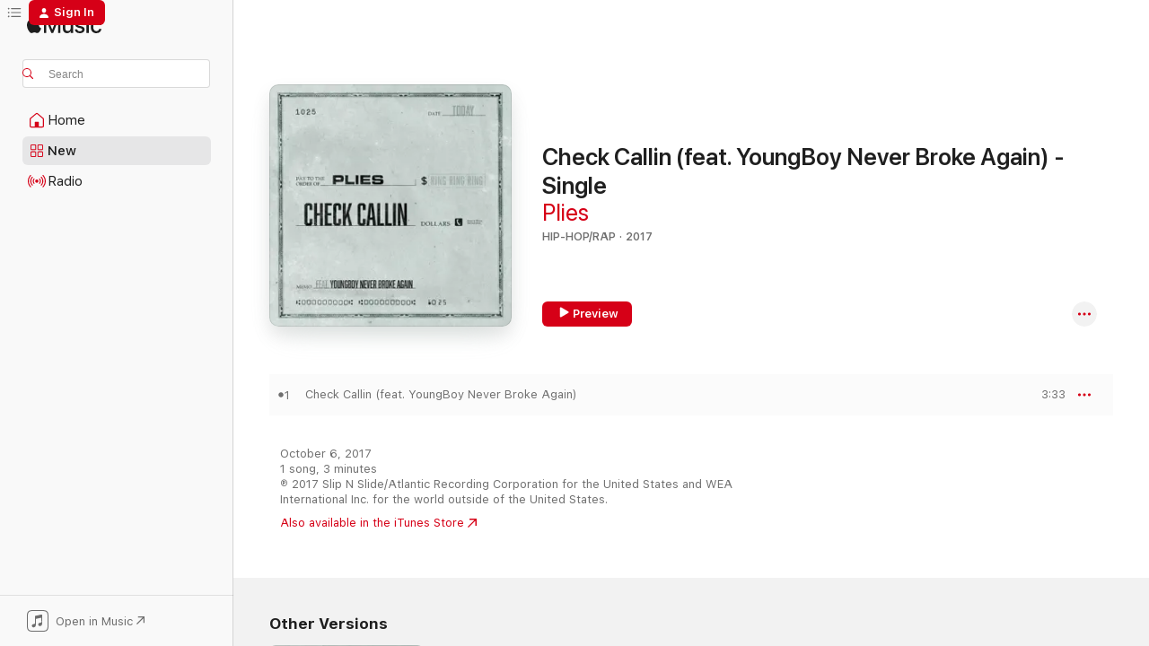

--- FILE ---
content_type: text/html
request_url: https://music.apple.com/us/album/check-callin-feat-youngboy-never-broke-again-single/1291056656?at=1010lKkX&ct=LFV_3e5a990b86f3ca2f3db9d1b492534016&itsct=catchall_p3&itscg=30440&ls=1&uo=4
body_size: 23402
content:
<!DOCTYPE html>
<html dir="ltr" lang="en-US">
    <head>
        <!-- prettier-ignore -->
        <meta charset="utf-8">
        <!-- prettier-ignore -->
        <meta http-equiv="X-UA-Compatible" content="IE=edge">
        <!-- prettier-ignore -->
        <meta
            name="viewport"
            content="width=device-width,initial-scale=1,interactive-widget=resizes-content"
        >
        <!-- prettier-ignore -->
        <meta name="applicable-device" content="pc,mobile">
        <!-- prettier-ignore -->
        <meta name="referrer" content="strict-origin">
        <!-- prettier-ignore -->
        <link
            rel="apple-touch-icon"
            sizes="180x180"
            href="/assets/favicon/favicon-180.png"
        >
        <!-- prettier-ignore -->
        <link
            rel="icon"
            type="image/png"
            sizes="32x32"
            href="/assets/favicon/favicon-32.png"
        >
        <!-- prettier-ignore -->
        <link
            rel="icon"
            type="image/png"
            sizes="16x16"
            href="/assets/favicon/favicon-16.png"
        >
        <!-- prettier-ignore -->
        <link
            rel="mask-icon"
            href="/assets/favicon/favicon.svg"
            color="#fa233b"
        >
        <!-- prettier-ignore -->
        <link rel="manifest" href="/manifest.json">

        <title>‎Check Callin (feat. YoungBoy Never Broke Again) - Single - Album by Plies - Apple Music</title><!-- HEAD_svelte-1cypuwr_START --><link rel="preconnect" href="//www.apple.com/wss/fonts" crossorigin="anonymous"><link rel="stylesheet" href="//www.apple.com/wss/fonts?families=SF+Pro,v4%7CSF+Pro+Icons,v1&amp;display=swap" type="text/css" referrerpolicy="strict-origin-when-cross-origin"><!-- HEAD_svelte-1cypuwr_END --><!-- HEAD_svelte-eg3hvx_START -->    <meta name="description" content="Listen to Check Callin (feat. YoungBoy Never Broke Again) - Single by Plies on Apple Music. 2017. 1 Song. Duration: 3 minutes."> <meta name="keywords" content="listen, Check Callin (feat. YoungBoy Never Broke Again) - Single, Plies, music, singles, songs, Hip-Hop/Rap, streaming music, apple music"> <link rel="canonical" href="https://music.apple.com/us/album/check-callin-feat-youngboy-never-broke-again-single/1291056656">   <link rel="alternate" type="application/json+oembed" href="https://music.apple.com/api/oembed?url=https%3A%2F%2Fmusic.apple.com%2Fus%2Falbum%2Fcheck-callin-feat-youngboy-never-broke-again-single%2F1291056656" title="Check Callin (feat. YoungBoy Never Broke Again) - Single by Plies on Apple Music">  <meta name="al:ios:app_store_id" content="1108187390"> <meta name="al:ios:app_name" content="Apple Music"> <meta name="apple:content_id" content="1291056656"> <meta name="apple:title" content="Check Callin (feat. YoungBoy Never Broke Again) - Single"> <meta name="apple:description" content="Listen to Check Callin (feat. YoungBoy Never Broke Again) - Single by Plies on Apple Music. 2017. 1 Song. Duration: 3 minutes.">   <meta property="og:title" content="Check Callin (feat. YoungBoy Never Broke Again) - Single by Plies on Apple Music"> <meta property="og:description" content="Album · 2017 · 1 Song"> <meta property="og:site_name" content="Apple Music - Web Player"> <meta property="og:url" content="https://music.apple.com/us/album/check-callin-feat-youngboy-never-broke-again-single/1291056656"> <meta property="og:image" content="https://is1-ssl.mzstatic.com/image/thumb/Music128/v4/37/1b/4d/371b4d5a-1b69-c3ce-bfff-a38cd19dc516/075679885029.jpg/1200x630wp-60.jpg"> <meta property="og:image:secure_url" content="https://is1-ssl.mzstatic.com/image/thumb/Music128/v4/37/1b/4d/371b4d5a-1b69-c3ce-bfff-a38cd19dc516/075679885029.jpg/1200x630wp-60.jpg"> <meta property="og:image:alt" content="Check Callin (feat. YoungBoy Never Broke Again) - Single by Plies on Apple Music"> <meta property="og:image:width" content="1200"> <meta property="og:image:height" content="630"> <meta property="og:image:type" content="image/jpg"> <meta property="og:type" content="music.album"> <meta property="og:locale" content="en_US">  <meta property="music:song_count" content="1"> <meta property="music:song" content="https://music.apple.com/us/song/check-callin-feat-youngboy-never-broke-again/1291057791"> <meta property="music:song:preview_url:secure_url" content="https://music.apple.com/us/song/check-callin-feat-youngboy-never-broke-again/1291057791"> <meta property="music:song:disc" content="1"> <meta property="music:song:duration" content="PT3M33S"> <meta property="music:song:track" content="1">   <meta property="music:musician" content="https://music.apple.com/us/artist/plies/81426675"> <meta property="music:release_date" content="2017-10-06T00:00:00.000Z">   <meta name="twitter:title" content="Check Callin (feat. YoungBoy Never Broke Again) - Single by Plies on Apple Music"> <meta name="twitter:description" content="Album · 2017 · 1 Song"> <meta name="twitter:site" content="@AppleMusic"> <meta name="twitter:image" content="https://is1-ssl.mzstatic.com/image/thumb/Music128/v4/37/1b/4d/371b4d5a-1b69-c3ce-bfff-a38cd19dc516/075679885029.jpg/600x600bf-60.jpg"> <meta name="twitter:image:alt" content="Check Callin (feat. YoungBoy Never Broke Again) - Single by Plies on Apple Music"> <meta name="twitter:card" content="summary">       <!-- HTML_TAG_START -->
                <script id=schema:music-album type="application/ld+json">
                    {"@context":"http://schema.org","@type":"MusicAlbum","name":"Check Callin (feat. YoungBoy Never Broke Again) - Single","description":"Listen to Check Callin (feat. YoungBoy Never Broke Again) - Single by Plies on Apple Music. 2017. 1 Song. Duration: 3 minutes.","citation":[{"@type":"MusicAlbum","image":"https://is1-ssl.mzstatic.com/image/thumb/Music5/v4/43/1c/f5/431cf549-7b84-18a4-6768-b3d64f6b32dd/075679932099.jpg/1200x630bb.jpg","url":"https://music.apple.com/us/album/like-a-man-feat-rich-homie-quan-single/936150201","name":"Like a Man (feat. Rich Homie Quan) - Single"},{"@type":"MusicAlbum","image":"https://is1-ssl.mzstatic.com/image/thumb/Music125/v4/8a/02/ab/8a02ab66-0c96-cc5f-1d26-3aac3fbd1c3e/075679871404.jpg/1200x630bb.jpg","url":"https://music.apple.com/us/album/chained-to-the-city-single/1383906041","name":"Chained to the City - Single"},{"@type":"MusicAlbum","image":"https://is1-ssl.mzstatic.com/image/thumb/Music122/v4/bb/6b/7f/bb6b7f43-ad7d-9722-4f6b-f09841cc9e42/859718905493_cover.jpg/1200x630bb.jpg","url":"https://music.apple.com/us/album/mama-told-me-feat-yo-gotti-lilstl-single/1198400157","name":"Mama Told Me (feat. Yo Gotti & LilStl) - Single"},{"@type":"MusicAlbum","image":"https://is1-ssl.mzstatic.com/image/thumb/Music6/v4/dc/f6/3c/dcf63c19-54c4-f4f3-72e1-3919b3ca97d2/00808794800123_Cover.jpg/1200x630bb.jpg","url":"https://music.apple.com/us/album/whats-happenin-single/711752400","name":"Whats Happenin' - Single"},{"@type":"MusicAlbum","image":"https://is1-ssl.mzstatic.com/image/thumb/Music128/v4/06/ff/fa/06fffa24-b201-9c0a-1984-9ec879d78b31/00602567115106.rgb.jpg/1200x630bb.jpg","url":"https://music.apple.com/us/album/cold-summer-feat-tee-grizzley-single/1444856570","name":"Cold Summer (feat. Tee Grizzley) - Single"},{"@type":"MusicAlbum","image":"https://is1-ssl.mzstatic.com/image/thumb/Music128/v4/ec/ec/63/ecec634d-9494-4d01-6277-1c8b0084d895/814908024934.jpg/1200x630bb.jpg","url":"https://music.apple.com/us/album/whatyo-city-like-single/1316636884","name":"WhatYo City Like - Single"},{"@type":"MusicAlbum","image":"https://is1-ssl.mzstatic.com/image/thumb/Music211/v4/09/10/3b/09103b8d-fca2-7c9f-19db-404de63ab184/0852190007112.jpg/1200x630bb.jpg","url":"https://music.apple.com/us/album/straight-out-the-dirt-feat-yo-gotti-nba-youngboy-jpz-single/1738938815","name":"Straight Out the Dirt (feat. Yo Gotti, NBA Youngboy & JPZ) - Single"},{"@type":"MusicAlbum","image":"https://is1-ssl.mzstatic.com/image/thumb/Music125/v4/58/47/aa/5847aa73-aab8-ce95-0e15-b4a0c990c203/888915794401.jpg/1200x630bb.jpg","url":"https://music.apple.com/us/album/feel-the-same-way-feat-moneybagg-yo-single/1574555803","name":"Feel the Same Way (feat. Moneybagg Yo) - Single"},{"@type":"MusicAlbum","image":"https://is1-ssl.mzstatic.com/image/thumb/Music/v4/79/91/42/799142d3-766b-788d-10ae-ef073ad954be/845350051483.jpg/1200x630bb.jpg","url":"https://music.apple.com/us/album/my-brothers-keeper-feat-lil-boosie-single/508542257","name":"My Brother's Keeper (feat. Lil Boosie) - Single"},{"@type":"MusicAlbum","image":"https://is1-ssl.mzstatic.com/image/thumb/Music125/v4/d8/e2/10/d8e21010-d587-1b73-c610-6faa93414e73/859723999555_cover.jpg/1200x630bb.jpg","url":"https://music.apple.com/us/album/my-spider-single/1312089397","name":"My Spider - Single"}],"tracks":[{"@type":"MusicRecording","name":"Check Callin (feat. YoungBoy Never Broke Again)","duration":"PT3M33S","url":"https://music.apple.com/us/song/check-callin-feat-youngboy-never-broke-again/1291057791","offers":{"@type":"Offer","category":"free","price":0},"audio":{"@type":"AudioObject","potentialAction":{"@type":"ListenAction","expectsAcceptanceOf":{"@type":"Offer","category":"free"},"target":{"@type":"EntryPoint","actionPlatform":"https://music.apple.com/us/song/check-callin-feat-youngboy-never-broke-again/1291057791"}},"name":"Check Callin (feat. YoungBoy Never Broke Again)","contentUrl":"https://audio-ssl.itunes.apple.com/itunes-assets/AudioPreview112/v4/70/a4/58/70a4580d-7b83-adb6-ace2-f1f96543226e/mzaf_14408741254014333359.plus.aac.ep.m4a","duration":"PT3M33S","uploadDate":"2017-10-06","thumbnailUrl":"https://is1-ssl.mzstatic.com/image/thumb/Music128/v4/37/1b/4d/371b4d5a-1b69-c3ce-bfff-a38cd19dc516/075679885029.jpg/1200x630bb.jpg"}}],"workExample":[{"@type":"MusicAlbum","image":"https://is1-ssl.mzstatic.com/image/thumb/Music124/v4/12/f3/1b/12f31bd6-dad9-8d67-6674-69dc1ae562ab/075679894434.jpg/1200x630bb.jpg","url":"https://music.apple.com/us/album/real-hitta-feat-kodak-black-single/1234632011","name":"Real Hitta (feat. Kodak Black) - Single"},{"@type":"MusicAlbum","image":"https://is1-ssl.mzstatic.com/image/thumb/Music124/v4/18/54/a6/1854a647-bf8f-ae81-d5bd-302f893970cf/mzi.jsrvapjm.jpg/1200x630bb.jpg","url":"https://music.apple.com/us/album/hey-daddy-daddys-home-feat-plies-single/344673511","name":"Hey Daddy (Daddy's Home) [feat. Plies] - Single"},{"@type":"MusicAlbum","image":"https://is1-ssl.mzstatic.com/image/thumb/Music124/v4/c5/56/94/c55694c7-cd5d-2d2c-5c96-87d34b4546b2/075679913043.jpg/1200x630bb.jpg","url":"https://music.apple.com/us/album/ran-off-on-da-plug-twice-single/1079031096","name":"Ran off on da Plug Twice - Single"},{"@type":"MusicAlbum","image":"https://is1-ssl.mzstatic.com/image/thumb/Music118/v4/0c/63/23/0c6323f5-e3d7-6576-0b5a-9b162d4abc04/075679885043.jpg/1200x630bb.jpg","url":"https://music.apple.com/us/album/check-callin-feat-youngboy-never-broke-again-single/1291074483","name":"Check Callin (feat. YoungBoy Never Broke Again) - Single"},{"@type":"MusicAlbum","image":"https://is1-ssl.mzstatic.com/image/thumb/Music124/v4/9f/80/3e/9f803e82-7d78-2686-e041-090b2a09b1ab/075679875037.jpg/1200x630bb.jpg","url":"https://music.apple.com/us/album/rock-single/1358445368","name":"Rock - Single"},{"@type":"MusicAlbum","image":"https://is1-ssl.mzstatic.com/image/thumb/Music114/v4/7b/f4/43/7bf443bb-1646-daee-301a-9e86552d8c6f/mzi.foeluyst.jpg/1200x630bb.jpg","url":"https://music.apple.com/us/album/the-real-testament-deluxe-version/260639380","name":"The Real Testament (Deluxe Version)"},{"@type":"MusicAlbum","image":"https://is1-ssl.mzstatic.com/image/thumb/Music114/v4/2d/f4/4d/2df44d26-9b54-c5ef-99fb-e0f716abb2e7/075679854322.jpg/1200x630bb.jpg","url":"https://music.apple.com/us/album/drip-4-sale-single/1449642523","name":"Drip 4 Sale - Single"},{"@type":"MusicAlbum","image":"https://is1-ssl.mzstatic.com/image/thumb/Music221/v4/88/fa/45/88fa45e0-55c2-c967-7191-5709e6055992/artwork.jpg/1200x630bb.jpg","url":"https://music.apple.com/us/album/u-aint-regular-single/1787876559","name":"U AIN'T Regular - Single"},{"@type":"MusicAlbum","image":"https://is1-ssl.mzstatic.com/image/thumb/Music113/v4/d7/f4/cd/d7f4cd23-0176-0332-f54c-1c8a270cc28a/075679831637.jpg/1200x630bb.jpg","url":"https://music.apple.com/us/album/boss-friends-feat-dababy-single/1486695772","name":"Boss Friends (feat. DaBaby) - Single"},{"@type":"MusicAlbum","image":"https://is1-ssl.mzstatic.com/image/thumb/Music124/v4/88/70/c5/8870c559-8751-c7bb-7f51-bd61b6606919/888915861080_cover.jpg/1200x630bb.jpg","url":"https://music.apple.com/us/album/six-flags-feat-plies-single/1456947153","name":"Six Flags (feat. Plies) - Single"},{"@type":"MusicAlbum","image":"https://is1-ssl.mzstatic.com/image/thumb/Music221/v4/bf/08/12/bf08127e-c768-59aa-050a-989cdbcd2100/artwork.jpg/1200x630bb.jpg","url":"https://music.apple.com/us/album/pop-yo-shit-single/1742356609","name":"Pop Yo Shit - Single"},{"@type":"MusicAlbum","image":"https://is1-ssl.mzstatic.com/image/thumb/Music/c6/1a/5f/mzi.quqvbxuy.jpg/1200x630bb.jpg","url":"https://music.apple.com/us/album/becky-single/324598031","name":"Becky - Single"},{"@type":"MusicAlbum","image":"https://is1-ssl.mzstatic.com/image/thumb/Music125/v4/4e/0e/ef/4e0eef7e-fe33-48dc-da89-f5e6d0a67377/mzi.nplavebw.jpg/1200x630bb.jpg","url":"https://music.apple.com/us/album/da-realist-deluxe-version/299250743","name":"Da REAList (Deluxe Version)"},{"@type":"MusicAlbum","image":"https://is1-ssl.mzstatic.com/image/thumb/Music/cf/8d/d6/mzi.kwdmcitx.jpg/1200x630bb.jpg","url":"https://music.apple.com/us/album/definition-of-real-deluxe-version/281364652","name":"Definition of Real (Deluxe Version)"},{"@type":"MusicAlbum","image":"https://is1-ssl.mzstatic.com/image/thumb/Music115/v4/c6/a3/08/c6a3087a-28b0-1cf5-94c9-d2982dfc17cd/194690521485_cover.jpg/1200x630bb.jpg","url":"https://music.apple.com/us/album/nasty-nasty-feat-yung-bleu-single/1566646133","name":"Nasty Nasty  (feat. Yung Bleu) - Single"},{"@type":"MusicRecording","name":"Check Callin (feat. YoungBoy Never Broke Again)","duration":"PT3M33S","url":"https://music.apple.com/us/song/check-callin-feat-youngboy-never-broke-again/1291057791","offers":{"@type":"Offer","category":"free","price":0},"audio":{"@type":"AudioObject","potentialAction":{"@type":"ListenAction","expectsAcceptanceOf":{"@type":"Offer","category":"free"},"target":{"@type":"EntryPoint","actionPlatform":"https://music.apple.com/us/song/check-callin-feat-youngboy-never-broke-again/1291057791"}},"name":"Check Callin (feat. YoungBoy Never Broke Again)","contentUrl":"https://audio-ssl.itunes.apple.com/itunes-assets/AudioPreview112/v4/70/a4/58/70a4580d-7b83-adb6-ace2-f1f96543226e/mzaf_14408741254014333359.plus.aac.ep.m4a","duration":"PT3M33S","uploadDate":"2017-10-06","thumbnailUrl":"https://is1-ssl.mzstatic.com/image/thumb/Music128/v4/37/1b/4d/371b4d5a-1b69-c3ce-bfff-a38cd19dc516/075679885029.jpg/1200x630bb.jpg"}}],"url":"https://music.apple.com/us/album/check-callin-feat-youngboy-never-broke-again-single/1291056656","image":"https://is1-ssl.mzstatic.com/image/thumb/Music128/v4/37/1b/4d/371b4d5a-1b69-c3ce-bfff-a38cd19dc516/075679885029.jpg/1200x630bb.jpg","potentialAction":{"@type":"ListenAction","expectsAcceptanceOf":{"@type":"Offer","category":"free"},"target":{"@type":"EntryPoint","actionPlatform":"https://music.apple.com/us/album/check-callin-feat-youngboy-never-broke-again-single/1291056656"}},"genre":["Hip-Hop/Rap","Music"],"datePublished":"2017-10-06","byArtist":[{"@type":"MusicGroup","url":"https://music.apple.com/us/artist/plies/81426675","name":"Plies"}]}
                </script>
                <!-- HTML_TAG_END -->    <!-- HEAD_svelte-eg3hvx_END -->
      <script type="module" crossorigin src="/assets/index~90a29058ba.js"></script>
      <link rel="stylesheet" href="/assets/index~fbf29d0525.css">
      <script type="module">import.meta.url;import("_").catch(()=>1);async function* g(){};window.__vite_is_modern_browser=true;</script>
      <script type="module">!function(){if(window.__vite_is_modern_browser)return;console.warn("vite: loading legacy chunks, syntax error above and the same error below should be ignored");var e=document.getElementById("vite-legacy-polyfill"),n=document.createElement("script");n.src=e.src,n.onload=function(){System.import(document.getElementById('vite-legacy-entry').getAttribute('data-src'))},document.body.appendChild(n)}();</script>
    </head>
    <body>
        
        <script
            async
            src="/includes/js-cdn/musickit/v3/amp/musickit.js"
        ></script>
        <script
            type="module"
            async
            src="/includes/js-cdn/musickit/v3/components/musickit-components/musickit-components.esm.js"
        ></script>
        <script
            nomodule
            async
            src="/includes/js-cdn/musickit/v3/components/musickit-components/musickit-components.js"
        ></script>
        <svg style="display: none" xmlns="http://www.w3.org/2000/svg">
            <symbol id="play-circle-fill" viewBox="0 0 60 60">
                <path
                    class="icon-circle-fill__circle"
                    fill="var(--iconCircleFillBG, transparent)"
                    d="M30 60c16.411 0 30-13.617 30-30C60 13.588 46.382 0 29.971 0 13.588 0 .001 13.588.001 30c0 16.383 13.617 30 30 30Z"
                />
                <path
                    fill="var(--iconFillArrow, var(--keyColor, black))"
                    d="M24.411 41.853c-1.41.853-3.028.177-3.028-1.294V19.47c0-1.44 1.735-2.058 3.028-1.294l17.265 10.235a1.89 1.89 0 0 1 0 3.265L24.411 41.853Z"
                />
            </symbol>
        </svg>
        <div class="body-container">
              <div class="app-container svelte-t3vj1e" data-testid="app-container">   <div class="header svelte-rjjbqs" data-testid="header"><nav data-testid="navigation" class="navigation svelte-13li0vp"><div class="navigation__header svelte-13li0vp"><div data-testid="logo" class="logo svelte-1o7dz8w"> <a aria-label="Apple Music" role="img" href="https://music.apple.com/us/home" class="svelte-1o7dz8w"><svg height="20" viewBox="0 0 83 20" width="83" xmlns="http://www.w3.org/2000/svg" class="logo" aria-hidden="true"><path d="M34.752 19.746V6.243h-.088l-5.433 13.503h-2.074L21.711 6.243h-.087v13.503h-2.548V1.399h3.235l5.833 14.621h.1l5.82-14.62h3.248v18.347h-2.56zm16.649 0h-2.586v-2.263h-.062c-.725 1.602-2.061 2.504-4.072 2.504-2.86 0-4.61-1.894-4.61-4.958V6.37h2.698v8.125c0 2.034.95 3.127 2.81 3.127 1.95 0 3.124-1.373 3.124-3.458V6.37H51.4v13.376zm7.394-13.618c3.06 0 5.046 1.73 5.134 4.196h-2.536c-.15-1.296-1.087-2.11-2.598-2.11-1.462 0-2.436.724-2.436 1.793 0 .839.6 1.41 2.023 1.741l2.136.496c2.686.636 3.71 1.704 3.71 3.636 0 2.442-2.236 4.12-5.333 4.12-3.285 0-5.26-1.64-5.509-4.183h2.673c.25 1.398 1.187 2.085 2.836 2.085 1.623 0 2.623-.687 2.623-1.78 0-.865-.487-1.373-1.924-1.704l-2.136-.508c-2.498-.585-3.735-1.806-3.735-3.75 0-2.391 2.049-4.032 5.072-4.032zM66.1 2.836c0-.878.7-1.577 1.561-1.577.862 0 1.55.7 1.55 1.577 0 .864-.688 1.576-1.55 1.576a1.573 1.573 0 0 1-1.56-1.576zm.212 3.534h2.698v13.376h-2.698zm14.089 4.603c-.275-1.424-1.324-2.556-3.085-2.556-2.086 0-3.46 1.767-3.46 4.64 0 2.938 1.386 4.642 3.485 4.642 1.66 0 2.748-.928 3.06-2.48H83C82.713 18.067 80.477 20 77.317 20c-3.76 0-6.208-2.62-6.208-6.942 0-4.247 2.448-6.93 6.183-6.93 3.385 0 5.446 2.213 5.683 4.845h-2.573zM10.824 3.189c-.698.834-1.805 1.496-2.913 1.398-.145-1.128.41-2.33 1.036-3.065C9.644.662 10.848.05 11.835 0c.121 1.178-.336 2.33-1.01 3.19zm.999 1.619c.624.049 2.425.244 3.578 1.98-.096.074-2.137 1.272-2.113 3.79.024 3.01 2.593 4.012 2.617 4.037-.024.074-.407 1.419-1.344 2.812-.817 1.224-1.657 2.422-3.002 2.447-1.297.024-1.73-.783-3.218-.783-1.489 0-1.97.758-3.194.807-1.297.048-2.28-1.297-3.097-2.52C.368 14.908-.904 10.408.825 7.375c.84-1.516 2.377-2.47 4.034-2.495 1.273-.023 2.45.857 3.218.857.769 0 2.137-1.027 3.746-.93z"></path></svg></a>   </div> <div class="search-input-wrapper svelte-nrtdem" data-testid="search-input"><div data-testid="amp-search-input" aria-controls="search-suggestions" aria-expanded="false" aria-haspopup="listbox" aria-owns="search-suggestions" class="search-input-container svelte-rg26q6" tabindex="-1" role=""><div class="flex-container svelte-rg26q6"><form id="search-input-form" class="svelte-rg26q6"><svg height="16" width="16" viewBox="0 0 16 16" class="search-svg" aria-hidden="true"><path d="M11.87 10.835c.018.015.035.03.051.047l3.864 3.863a.735.735 0 1 1-1.04 1.04l-3.863-3.864a.744.744 0 0 1-.047-.051 6.667 6.667 0 1 1 1.035-1.035zM6.667 12a5.333 5.333 0 1 0 0-10.667 5.333 5.333 0 0 0 0 10.667z"></path></svg> <input aria-autocomplete="list" aria-multiline="false" aria-controls="search-suggestions" placeholder="Search" spellcheck="false" autocomplete="off" autocorrect="off" autocapitalize="off" type="text" inputmode="search" class="search-input__text-field svelte-rg26q6" data-testid="search-input__text-field"></form> </div> <div data-testid="search-scope-bar"></div>   </div> </div></div> <div data-testid="navigation-content" class="navigation__content svelte-13li0vp" id="navigation" aria-hidden="false"><div class="navigation__scrollable-container svelte-13li0vp"><div data-testid="navigation-items-primary" class="navigation-items navigation-items--primary svelte-ng61m8"> <ul class="navigation-items__list svelte-ng61m8">  <li class="navigation-item navigation-item__home svelte-1a5yt87" aria-selected="false" data-testid="navigation-item"> <a href="https://music.apple.com/us/home" class="navigation-item__link svelte-1a5yt87" role="button" data-testid="home" aria-pressed="false"><div class="navigation-item__content svelte-zhx7t9"> <span class="navigation-item__icon svelte-zhx7t9"> <svg width="24" height="24" viewBox="0 0 24 24" xmlns="http://www.w3.org/2000/svg" aria-hidden="true"><path d="M5.93 20.16a1.94 1.94 0 0 1-1.43-.502c-.334-.335-.502-.794-.502-1.393v-7.142c0-.362.062-.688.177-.953.123-.264.326-.529.6-.75l6.145-5.157c.176-.141.344-.247.52-.318.176-.07.362-.105.564-.105.194 0 .388.035.565.105.176.07.352.177.52.318l6.146 5.158c.273.23.467.476.59.75.124.264.177.59.177.96v7.134c0 .59-.159 1.058-.503 1.393-.335.335-.811.503-1.428.503H5.929Zm12.14-1.172c.221 0 .406-.07.547-.212a.688.688 0 0 0 .22-.511v-7.142c0-.177-.026-.344-.087-.459a.97.97 0 0 0-.265-.353l-6.154-5.149a.756.756 0 0 0-.177-.115.37.37 0 0 0-.15-.035.37.37 0 0 0-.158.035l-.177.115-6.145 5.15a.982.982 0 0 0-.274.352 1.13 1.13 0 0 0-.088.468v7.133c0 .203.08.379.23.511a.744.744 0 0 0 .546.212h12.133Zm-8.323-4.7c0-.176.062-.326.177-.432a.6.6 0 0 1 .423-.159h3.315c.176 0 .326.053.432.16s.159.255.159.431v4.973H9.756v-4.973Z"></path></svg> </span> <span class="navigation-item__label svelte-zhx7t9"> Home </span> </div></a>  </li>  <li class="navigation-item navigation-item__new svelte-1a5yt87" aria-selected="false" data-testid="navigation-item"> <a href="https://music.apple.com/us/new" class="navigation-item__link svelte-1a5yt87" role="button" data-testid="new" aria-pressed="false"><div class="navigation-item__content svelte-zhx7t9"> <span class="navigation-item__icon svelte-zhx7t9"> <svg height="24" viewBox="0 0 24 24" width="24" aria-hidden="true"><path d="M9.92 11.354c.966 0 1.453-.487 1.453-1.49v-3.4c0-1.004-.487-1.483-1.453-1.483H6.452C5.487 4.981 5 5.46 5 6.464v3.4c0 1.003.487 1.49 1.452 1.49zm7.628 0c.965 0 1.452-.487 1.452-1.49v-3.4c0-1.004-.487-1.483-1.452-1.483h-3.46c-.974 0-1.46.479-1.46 1.483v3.4c0 1.003.486 1.49 1.46 1.49zm-7.65-1.073h-3.43c-.266 0-.396-.137-.396-.418v-3.4c0-.273.13-.41.396-.41h3.43c.265 0 .402.137.402.41v3.4c0 .281-.137.418-.403.418zm7.634 0h-3.43c-.273 0-.402-.137-.402-.418v-3.4c0-.273.129-.41.403-.41h3.43c.265 0 .395.137.395.41v3.4c0 .281-.13.418-.396.418zm-7.612 8.7c.966 0 1.453-.48 1.453-1.483v-3.407c0-.996-.487-1.483-1.453-1.483H6.452c-.965 0-1.452.487-1.452 1.483v3.407c0 1.004.487 1.483 1.452 1.483zm7.628 0c.965 0 1.452-.48 1.452-1.483v-3.407c0-.996-.487-1.483-1.452-1.483h-3.46c-.974 0-1.46.487-1.46 1.483v3.407c0 1.004.486 1.483 1.46 1.483zm-7.65-1.072h-3.43c-.266 0-.396-.137-.396-.41v-3.4c0-.282.13-.418.396-.418h3.43c.265 0 .402.136.402.418v3.4c0 .273-.137.41-.403.41zm7.634 0h-3.43c-.273 0-.402-.137-.402-.41v-3.4c0-.282.129-.418.403-.418h3.43c.265 0 .395.136.395.418v3.4c0 .273-.13.41-.396.41z" fill-opacity=".95"></path></svg> </span> <span class="navigation-item__label svelte-zhx7t9"> New </span> </div></a>  </li>  <li class="navigation-item navigation-item__radio svelte-1a5yt87" aria-selected="false" data-testid="navigation-item"> <a href="https://music.apple.com/us/radio" class="navigation-item__link svelte-1a5yt87" role="button" data-testid="radio" aria-pressed="false"><div class="navigation-item__content svelte-zhx7t9"> <span class="navigation-item__icon svelte-zhx7t9"> <svg width="24" height="24" viewBox="0 0 24 24" xmlns="http://www.w3.org/2000/svg" aria-hidden="true"><path d="M19.359 18.57C21.033 16.818 22 14.461 22 11.89s-.967-4.93-2.641-6.68c-.276-.292-.653-.26-.868-.023-.222.246-.176.591.085.868 1.466 1.535 2.272 3.593 2.272 5.835 0 2.241-.806 4.3-2.272 5.835-.261.268-.307.621-.085.86.215.245.592.276.868-.016zm-13.85.014c.222-.238.176-.59-.085-.86-1.474-1.535-2.272-3.593-2.272-5.834 0-2.242.798-4.3 2.272-5.835.261-.277.307-.622.085-.868-.215-.238-.592-.269-.868.023C2.967 6.96 2 9.318 2 11.89s.967 4.929 2.641 6.68c.276.29.653.26.868.014zm1.957-1.873c.223-.253.162-.583-.1-.867-.951-1.068-1.473-2.45-1.473-3.954 0-1.505.522-2.887 1.474-3.954.26-.284.322-.614.1-.876-.23-.26-.622-.26-.891.039-1.175 1.274-1.827 2.963-1.827 4.79 0 1.82.652 3.517 1.827 4.784.269.3.66.307.89.038zm9.958-.038c1.175-1.267 1.827-2.964 1.827-4.783 0-1.828-.652-3.517-1.827-4.791-.269-.3-.66-.3-.89-.039-.23.262-.162.592.092.876.96 1.067 1.481 2.449 1.481 3.954 0 1.504-.522 2.886-1.481 3.954-.254.284-.323.614-.092.867.23.269.621.261.89-.038zm-8.061-1.966c.23-.26.13-.568-.092-.883-.415-.522-.63-1.197-.63-1.934 0-.737.215-1.413.63-1.943.222-.307.322-.614.092-.875s-.653-.261-.906.054a4.385 4.385 0 0 0-.968 2.764 4.38 4.38 0 0 0 .968 2.756c.253.322.675.322.906.061zm6.18-.061a4.38 4.38 0 0 0 .968-2.756 4.385 4.385 0 0 0-.968-2.764c-.253-.315-.675-.315-.906-.054-.23.261-.138.568.092.875.415.53.63 1.206.63 1.943 0 .737-.215 1.412-.63 1.934-.23.315-.322.622-.092.883s.653.261.906-.061zm-3.547-.967c.96 0 1.789-.814 1.789-1.797s-.83-1.789-1.789-1.789c-.96 0-1.781.806-1.781 1.789 0 .983.821 1.797 1.781 1.797z"></path></svg> </span> <span class="navigation-item__label svelte-zhx7t9"> Radio </span> </div></a>  </li>  <li class="navigation-item navigation-item__search svelte-1a5yt87" aria-selected="false" data-testid="navigation-item"> <a href="https://music.apple.com/us/search" class="navigation-item__link svelte-1a5yt87" role="button" data-testid="search" aria-pressed="false"><div class="navigation-item__content svelte-zhx7t9"> <span class="navigation-item__icon svelte-zhx7t9"> <svg height="24" viewBox="0 0 24 24" width="24" aria-hidden="true"><path d="M17.979 18.553c.476 0 .813-.366.813-.835a.807.807 0 0 0-.235-.586l-3.45-3.457a5.61 5.61 0 0 0 1.158-3.413c0-3.098-2.535-5.633-5.633-5.633C7.542 4.63 5 7.156 5 10.262c0 3.098 2.534 5.632 5.632 5.632a5.614 5.614 0 0 0 3.274-1.055l3.472 3.472a.835.835 0 0 0 .6.242zm-7.347-3.875c-2.417 0-4.416-2-4.416-4.416 0-2.417 2-4.417 4.416-4.417 2.417 0 4.417 2 4.417 4.417s-2 4.416-4.417 4.416z" fill-opacity=".95"></path></svg> </span> <span class="navigation-item__label svelte-zhx7t9"> Search </span> </div></a>  </li></ul> </div>   </div> <div class="navigation__native-cta"><div slot="native-cta"><div data-testid="native-cta" class="native-cta svelte-1t4vswz  native-cta--authenticated"><button class="native-cta__button svelte-1t4vswz" data-testid="native-cta-button"><span class="native-cta__app-icon svelte-1t4vswz"><svg width="24" height="24" xmlns="http://www.w3.org/2000/svg" xml:space="preserve" style="fill-rule:evenodd;clip-rule:evenodd;stroke-linejoin:round;stroke-miterlimit:2" viewBox="0 0 24 24" slot="app-icon" aria-hidden="true"><path d="M22.567 1.496C21.448.393 19.956.045 17.293.045H6.566c-2.508 0-4.028.376-5.12 1.465C.344 2.601 0 4.09 0 6.611v10.727c0 2.695.33 4.18 1.432 5.257 1.106 1.103 2.595 1.45 5.275 1.45h10.586c2.663 0 4.169-.347 5.274-1.45C23.656 21.504 24 20.033 24 17.338V6.752c0-2.694-.344-4.179-1.433-5.256Zm.411 4.9v11.299c0 1.898-.338 3.286-1.188 4.137-.851.864-2.256 1.191-4.141 1.191H6.35c-1.884 0-3.303-.341-4.154-1.191-.85-.851-1.174-2.239-1.174-4.137V6.54c0-2.014.324-3.445 1.16-4.295.851-.864 2.312-1.177 4.313-1.177h11.154c1.885 0 3.29.341 4.141 1.191.864.85 1.188 2.239 1.188 4.137Z" style="fill-rule:nonzero"></path><path d="M7.413 19.255c.987 0 2.48-.728 2.48-2.672v-6.385c0-.35.063-.428.378-.494l5.298-1.095c.351-.067.534.025.534.333l.035 4.286c0 .337-.182.586-.53.652l-1.014.228c-1.361.3-2.007.923-2.007 1.937 0 1.017.79 1.748 1.926 1.748.986 0 2.444-.679 2.444-2.64V5.654c0-.636-.279-.821-1.016-.66L9.646 6.298c-.448.091-.674.329-.674.699l.035 7.697c0 .336-.148.546-.446.613l-1.067.21c-1.329.266-1.986.93-1.986 1.993 0 1.017.786 1.745 1.905 1.745Z" style="fill-rule:nonzero"></path></svg></span> <span class="native-cta__label svelte-1t4vswz">Open in Music</span> <span class="native-cta__arrow svelte-1t4vswz"><svg height="16" width="16" viewBox="0 0 16 16" class="native-cta-action" aria-hidden="true"><path d="M1.559 16 13.795 3.764v8.962H16V0H3.274v2.205h8.962L0 14.441 1.559 16z"></path></svg></span></button> </div>  </div></div></div> </nav> </div>  <div class="player-bar player-bar__floating-player svelte-1rr9v04" data-testid="player-bar" aria-label="Music controls" aria-hidden="false">   </div>   <div id="scrollable-page" class="scrollable-page svelte-mt0bfj" data-main-content data-testid="main-section" aria-hidden="false"><main data-testid="main" class="svelte-bzjlhs"><div class="content-container svelte-bzjlhs" data-testid="content-container"><div class="search-input-wrapper svelte-nrtdem" data-testid="search-input"><div data-testid="amp-search-input" aria-controls="search-suggestions" aria-expanded="false" aria-haspopup="listbox" aria-owns="search-suggestions" class="search-input-container svelte-rg26q6" tabindex="-1" role=""><div class="flex-container svelte-rg26q6"><form id="search-input-form" class="svelte-rg26q6"><svg height="16" width="16" viewBox="0 0 16 16" class="search-svg" aria-hidden="true"><path d="M11.87 10.835c.018.015.035.03.051.047l3.864 3.863a.735.735 0 1 1-1.04 1.04l-3.863-3.864a.744.744 0 0 1-.047-.051 6.667 6.667 0 1 1 1.035-1.035zM6.667 12a5.333 5.333 0 1 0 0-10.667 5.333 5.333 0 0 0 0 10.667z"></path></svg> <input value="" aria-autocomplete="list" aria-multiline="false" aria-controls="search-suggestions" placeholder="Search" spellcheck="false" autocomplete="off" autocorrect="off" autocapitalize="off" type="text" inputmode="search" class="search-input__text-field svelte-rg26q6" data-testid="search-input__text-field"></form> </div> <div data-testid="search-scope-bar"> </div>   </div> </div>      <div class="section svelte-wa5vzl" data-testid="section-container" aria-label="Featured"> <div class="section-content svelte-wa5vzl" data-testid="section-content">  <div class="container-detail-header svelte-rknnd2 container-detail-header--no-description" data-testid="container-detail-header"><div slot="artwork"><div class="artwork__radiosity svelte-1agpw2h"> <div data-testid="artwork-component" class="artwork-component artwork-component--aspect-ratio artwork-component--orientation-square svelte-g1i36u        artwork-component--has-borders" style="
            --artwork-bg-color: #ccd4d1;
            --aspect-ratio: 1;
            --placeholder-bg-color: #ccd4d1;
       ">   <picture class="svelte-g1i36u"><source sizes=" (max-width:1319px) 296px,(min-width:1320px) and (max-width:1679px) 316px,316px" srcset="https://is1-ssl.mzstatic.com/image/thumb/Music128/v4/37/1b/4d/371b4d5a-1b69-c3ce-bfff-a38cd19dc516/075679885029.jpg/296x296bb.webp 296w,https://is1-ssl.mzstatic.com/image/thumb/Music128/v4/37/1b/4d/371b4d5a-1b69-c3ce-bfff-a38cd19dc516/075679885029.jpg/316x316bb.webp 316w,https://is1-ssl.mzstatic.com/image/thumb/Music128/v4/37/1b/4d/371b4d5a-1b69-c3ce-bfff-a38cd19dc516/075679885029.jpg/592x592bb.webp 592w,https://is1-ssl.mzstatic.com/image/thumb/Music128/v4/37/1b/4d/371b4d5a-1b69-c3ce-bfff-a38cd19dc516/075679885029.jpg/632x632bb.webp 632w" type="image/webp"> <source sizes=" (max-width:1319px) 296px,(min-width:1320px) and (max-width:1679px) 316px,316px" srcset="https://is1-ssl.mzstatic.com/image/thumb/Music128/v4/37/1b/4d/371b4d5a-1b69-c3ce-bfff-a38cd19dc516/075679885029.jpg/296x296bb-60.jpg 296w,https://is1-ssl.mzstatic.com/image/thumb/Music128/v4/37/1b/4d/371b4d5a-1b69-c3ce-bfff-a38cd19dc516/075679885029.jpg/316x316bb-60.jpg 316w,https://is1-ssl.mzstatic.com/image/thumb/Music128/v4/37/1b/4d/371b4d5a-1b69-c3ce-bfff-a38cd19dc516/075679885029.jpg/592x592bb-60.jpg 592w,https://is1-ssl.mzstatic.com/image/thumb/Music128/v4/37/1b/4d/371b4d5a-1b69-c3ce-bfff-a38cd19dc516/075679885029.jpg/632x632bb-60.jpg 632w" type="image/jpeg"> <img alt="" class="artwork-component__contents artwork-component__image svelte-g1i36u" loading="lazy" src="/assets/artwork/1x1.gif" role="presentation" decoding="async" width="316" height="316" fetchpriority="auto" style="opacity: 1;"></picture> </div></div> <div data-testid="artwork-component" class="artwork-component artwork-component--aspect-ratio artwork-component--orientation-square svelte-g1i36u        artwork-component--has-borders" style="
            --artwork-bg-color: #ccd4d1;
            --aspect-ratio: 1;
            --placeholder-bg-color: #ccd4d1;
       ">   <picture class="svelte-g1i36u"><source sizes=" (max-width:1319px) 296px,(min-width:1320px) and (max-width:1679px) 316px,316px" srcset="https://is1-ssl.mzstatic.com/image/thumb/Music128/v4/37/1b/4d/371b4d5a-1b69-c3ce-bfff-a38cd19dc516/075679885029.jpg/296x296bb.webp 296w,https://is1-ssl.mzstatic.com/image/thumb/Music128/v4/37/1b/4d/371b4d5a-1b69-c3ce-bfff-a38cd19dc516/075679885029.jpg/316x316bb.webp 316w,https://is1-ssl.mzstatic.com/image/thumb/Music128/v4/37/1b/4d/371b4d5a-1b69-c3ce-bfff-a38cd19dc516/075679885029.jpg/592x592bb.webp 592w,https://is1-ssl.mzstatic.com/image/thumb/Music128/v4/37/1b/4d/371b4d5a-1b69-c3ce-bfff-a38cd19dc516/075679885029.jpg/632x632bb.webp 632w" type="image/webp"> <source sizes=" (max-width:1319px) 296px,(min-width:1320px) and (max-width:1679px) 316px,316px" srcset="https://is1-ssl.mzstatic.com/image/thumb/Music128/v4/37/1b/4d/371b4d5a-1b69-c3ce-bfff-a38cd19dc516/075679885029.jpg/296x296bb-60.jpg 296w,https://is1-ssl.mzstatic.com/image/thumb/Music128/v4/37/1b/4d/371b4d5a-1b69-c3ce-bfff-a38cd19dc516/075679885029.jpg/316x316bb-60.jpg 316w,https://is1-ssl.mzstatic.com/image/thumb/Music128/v4/37/1b/4d/371b4d5a-1b69-c3ce-bfff-a38cd19dc516/075679885029.jpg/592x592bb-60.jpg 592w,https://is1-ssl.mzstatic.com/image/thumb/Music128/v4/37/1b/4d/371b4d5a-1b69-c3ce-bfff-a38cd19dc516/075679885029.jpg/632x632bb-60.jpg 632w" type="image/jpeg"> <img alt="Check Callin (feat. YoungBoy Never Broke Again) - Single" class="artwork-component__contents artwork-component__image svelte-g1i36u" loading="lazy" src="/assets/artwork/1x1.gif" role="presentation" decoding="async" width="316" height="316" fetchpriority="auto" style="opacity: 1;"></picture> </div></div> <div class="headings svelte-rknnd2"> <h1 class="headings__title svelte-rknnd2" data-testid="non-editable-product-title"><span dir="auto">Check Callin (feat. YoungBoy Never Broke Again) - Single</span> <span class="headings__badges svelte-rknnd2">   </span></h1> <div class="headings__subtitles svelte-rknnd2" data-testid="product-subtitles"> <a data-testid="click-action" class="click-action svelte-c0t0j2" href="https://music.apple.com/us/artist/plies/81426675">Plies</a> </div> <div class="headings__tertiary-titles"> </div> <div class="headings__metadata-bottom svelte-rknnd2">HIP-HOP/RAP · 2017 </div></div>  <div class="primary-actions svelte-rknnd2"><div class="primary-actions__button primary-actions__button--play svelte-rknnd2"><div data-testid="button-action" class="button svelte-rka6wn primary"><button data-testid="click-action" class="click-action svelte-c0t0j2" aria-label="" ><span class="icon svelte-rka6wn" data-testid="play-icon"><svg height="16" viewBox="0 0 16 16" width="16"><path d="m4.4 15.14 10.386-6.096c.842-.459.794-1.64 0-2.097L4.401.85c-.87-.53-2-.12-2 .82v12.625c0 .966 1.06 1.4 2 .844z"></path></svg></span>  Preview</button> </div> </div> <div class="primary-actions__button primary-actions__button--shuffle svelte-rknnd2"> </div></div> <div class="secondary-actions svelte-rknnd2"><div class="secondary-actions svelte-1agpw2h" slot="secondary-actions">  <div class="cloud-buttons svelte-u0auos" data-testid="cloud-buttons">  <amp-contextual-menu-button config="[object Object]" class="svelte-dj0bcp"> <span aria-label="MORE" class="more-button svelte-dj0bcp more-button--platter" data-testid="more-button" slot="trigger-content"><svg width="28" height="28" viewBox="0 0 28 28" class="glyph" xmlns="http://www.w3.org/2000/svg"><circle fill="var(--iconCircleFill, transparent)" cx="14" cy="14" r="14"></circle><path fill="var(--iconEllipsisFill, white)" d="M10.105 14c0-.87-.687-1.55-1.564-1.55-.862 0-1.557.695-1.557 1.55 0 .848.695 1.55 1.557 1.55.855 0 1.564-.702 1.564-1.55zm5.437 0c0-.87-.68-1.55-1.542-1.55A1.55 1.55 0 0012.45 14c0 .848.695 1.55 1.55 1.55.848 0 1.542-.702 1.542-1.55zm5.474 0c0-.87-.687-1.55-1.557-1.55-.87 0-1.564.695-1.564 1.55 0 .848.694 1.55 1.564 1.55.848 0 1.557-.702 1.557-1.55z"></path></svg></span> </amp-contextual-menu-button></div></div></div></div> </div>   </div><div class="section svelte-wa5vzl" data-testid="section-container"> <div class="section-content svelte-wa5vzl" data-testid="section-content">  <div class="placeholder-table svelte-wa5vzl"> <div><div class="placeholder-row svelte-wa5vzl placeholder-row--even placeholder-row--album"></div></div></div> </div>   </div><div class="section svelte-wa5vzl" data-testid="section-container"> <div class="section-content svelte-wa5vzl" data-testid="section-content"> <div class="tracklist-footer svelte-1tm9k9g tracklist-footer--album" data-testid="tracklist-footer"><div class="footer-body svelte-1tm9k9g"><p class="description svelte-1tm9k9g" data-testid="tracklist-footer-description">October 6, 2017
1 song, 3 minutes
℗ 2017 Slip N Slide/Atlantic Recording Corporation for the United States and WEA International Inc. for the world outside of the United States.</p>  <div class="tracklist-footer__native-cta-wrapper svelte-1tm9k9g"><div class="button svelte-5myedz       button--text-button" data-testid="button-base-wrapper"><button data-testid="button-base" aria-label="Also available in the iTunes Store" type="button"  class="svelte-5myedz link"> Also available in the iTunes Store <svg height="16" width="16" viewBox="0 0 16 16" class="web-to-native__action" aria-hidden="true" data-testid="cta-button-arrow-icon"><path d="M1.559 16 13.795 3.764v8.962H16V0H3.274v2.205h8.962L0 14.441 1.559 16z"></path></svg> </button> </div></div></div> <div class="tracklist-footer__friends svelte-1tm9k9g"> </div></div></div>   </div><div class="section svelte-wa5vzl      section--alternate" data-testid="section-container"> <div class="section-content svelte-wa5vzl" data-testid="section-content"> <div class="spacer-wrapper svelte-14fis98"></div></div>   </div><div class="section svelte-wa5vzl      section--alternate" data-testid="section-container" aria-label="Other Versions"> <div class="section-content svelte-wa5vzl" data-testid="section-content"><div class="header svelte-fr9z27">  <div class="header-title-wrapper svelte-fr9z27">    <h2 class="title svelte-fr9z27" data-testid="header-title"><span class="dir-wrapper" dir="auto">Other Versions</span></h2> </div>   </div>   <div class="svelte-1dd7dqt shelf"><section data-testid="shelf-component" class="shelf-grid shelf-grid--onhover svelte-12rmzef" style="
            --grid-max-content-xsmall: 144px; --grid-column-gap-xsmall: 10px; --grid-row-gap-xsmall: 24px; --grid-small: 4; --grid-column-gap-small: 20px; --grid-row-gap-small: 24px; --grid-medium: 5; --grid-column-gap-medium: 20px; --grid-row-gap-medium: 24px; --grid-large: 6; --grid-column-gap-large: 20px; --grid-row-gap-large: 24px; --grid-xlarge: 6; --grid-column-gap-xlarge: 20px; --grid-row-gap-xlarge: 24px;
            --grid-type: G;
            --grid-rows: 1;
            --standard-lockup-shadow-offset: 15px;
            
        "> <div class="shelf-grid__body svelte-12rmzef" data-testid="shelf-body">   <button disabled aria-label="Previous Page" type="button" class="shelf-grid-nav__arrow shelf-grid-nav__arrow--left svelte-1xmivhv" data-testid="shelf-button-left" style="--offset: 
                        calc(25px * -1);
                    ;"><svg viewBox="0 0 9 31" xmlns="http://www.w3.org/2000/svg"><path d="M5.275 29.46a1.61 1.61 0 0 0 1.456 1.077c1.018 0 1.772-.737 1.772-1.737 0-.526-.277-1.186-.449-1.62l-4.68-11.912L8.05 3.363c.172-.442.45-1.116.45-1.625A1.702 1.702 0 0 0 6.728.002a1.603 1.603 0 0 0-1.456 1.09L.675 12.774c-.301.775-.677 1.744-.677 2.495 0 .754.376 1.705.677 2.498L5.272 29.46Z"></path></svg></button> <ul slot="shelf-content" class="shelf-grid__list shelf-grid__list--grid-type-G shelf-grid__list--grid-rows-1 svelte-12rmzef" role="list" tabindex="-1" data-testid="shelf-item-list">   <li class="shelf-grid__list-item svelte-12rmzef" data-test-id="shelf-grid-list-item-0" data-index="0" aria-hidden="true"><div class="svelte-12rmzef"><div class="square-lockup-wrapper" data-testid="square-lockup-wrapper">  <div class="product-lockup svelte-1f6kfjm" aria-label="Explicit, Check Callin (feat. YoungBoy Never Broke Again) - Single, 1 song" data-testid="product-lockup"><div class="product-lockup__artwork svelte-1f6kfjm has-controls" aria-hidden="false"> <div data-testid="artwork-component" class="artwork-component artwork-component--aspect-ratio artwork-component--orientation-square svelte-g1i36u    artwork-component--fullwidth    artwork-component--has-borders" style="
            --artwork-bg-color: #ccd4d1;
            --aspect-ratio: 1;
            --placeholder-bg-color: #ccd4d1;
       ">   <picture class="svelte-g1i36u"><source sizes=" (max-width:1319px) 296px,(min-width:1320px) and (max-width:1679px) 316px,316px" srcset="https://is1-ssl.mzstatic.com/image/thumb/Music118/v4/0c/63/23/0c6323f5-e3d7-6576-0b5a-9b162d4abc04/075679885043.jpg/296x296bf.webp 296w,https://is1-ssl.mzstatic.com/image/thumb/Music118/v4/0c/63/23/0c6323f5-e3d7-6576-0b5a-9b162d4abc04/075679885043.jpg/316x316bf.webp 316w,https://is1-ssl.mzstatic.com/image/thumb/Music118/v4/0c/63/23/0c6323f5-e3d7-6576-0b5a-9b162d4abc04/075679885043.jpg/592x592bf.webp 592w,https://is1-ssl.mzstatic.com/image/thumb/Music118/v4/0c/63/23/0c6323f5-e3d7-6576-0b5a-9b162d4abc04/075679885043.jpg/632x632bf.webp 632w" type="image/webp"> <source sizes=" (max-width:1319px) 296px,(min-width:1320px) and (max-width:1679px) 316px,316px" srcset="https://is1-ssl.mzstatic.com/image/thumb/Music118/v4/0c/63/23/0c6323f5-e3d7-6576-0b5a-9b162d4abc04/075679885043.jpg/296x296bf-60.jpg 296w,https://is1-ssl.mzstatic.com/image/thumb/Music118/v4/0c/63/23/0c6323f5-e3d7-6576-0b5a-9b162d4abc04/075679885043.jpg/316x316bf-60.jpg 316w,https://is1-ssl.mzstatic.com/image/thumb/Music118/v4/0c/63/23/0c6323f5-e3d7-6576-0b5a-9b162d4abc04/075679885043.jpg/592x592bf-60.jpg 592w,https://is1-ssl.mzstatic.com/image/thumb/Music118/v4/0c/63/23/0c6323f5-e3d7-6576-0b5a-9b162d4abc04/075679885043.jpg/632x632bf-60.jpg 632w" type="image/jpeg"> <img alt="Check Callin (feat. YoungBoy Never Broke Again) - Single" class="artwork-component__contents artwork-component__image svelte-g1i36u" loading="lazy" src="/assets/artwork/1x1.gif" role="presentation" decoding="async" width="316" height="316" fetchpriority="auto" style="opacity: 1;"></picture> </div> <div class="square-lockup__social svelte-152pqr7" slot="artwork-metadata-overlay"></div> <div data-testid="lockup-control" class="product-lockup__controls svelte-1f6kfjm"><a class="product-lockup__link svelte-1f6kfjm" data-testid="product-lockup-link" aria-label="Explicit, Check Callin (feat. YoungBoy Never Broke Again) - Single, 1 song" href="https://music.apple.com/us/album/check-callin-feat-youngboy-never-broke-again-single/1291074483">Check Callin (feat. YoungBoy Never Broke Again) - Single</a> <div data-testid="play-button" class="product-lockup__play-button svelte-1f6kfjm"><button aria-label="Explicit, Play Check Callin (feat. YoungBoy Never Broke Again) - Single" class="play-button svelte-19j07e7 play-button--platter" data-testid="play-button"><svg aria-hidden="true" class="icon play-svg" data-testid="play-icon" iconState="play"><use href="#play-circle-fill"></use></svg> </button> </div> <div data-testid="context-button" class="product-lockup__context-button svelte-1f6kfjm"><div slot="context-button"><amp-contextual-menu-button config="[object Object]" class="svelte-dj0bcp"> <span aria-label="MORE" class="more-button svelte-dj0bcp more-button--platter  more-button--material" data-testid="more-button" slot="trigger-content"><svg width="28" height="28" viewBox="0 0 28 28" class="glyph" xmlns="http://www.w3.org/2000/svg"><circle fill="var(--iconCircleFill, transparent)" cx="14" cy="14" r="14"></circle><path fill="var(--iconEllipsisFill, white)" d="M10.105 14c0-.87-.687-1.55-1.564-1.55-.862 0-1.557.695-1.557 1.55 0 .848.695 1.55 1.557 1.55.855 0 1.564-.702 1.564-1.55zm5.437 0c0-.87-.68-1.55-1.542-1.55A1.55 1.55 0 0012.45 14c0 .848.695 1.55 1.55 1.55.848 0 1.542-.702 1.542-1.55zm5.474 0c0-.87-.687-1.55-1.557-1.55-.87 0-1.564.695-1.564 1.55 0 .848.694 1.55 1.564 1.55.848 0 1.557-.702 1.557-1.55z"></path></svg></span> </amp-contextual-menu-button></div></div></div></div> <div class="product-lockup__content svelte-1f6kfjm"> <div class="product-lockup__content-details svelte-1f6kfjm product-lockup__content-details--no-subtitle-link" dir="auto"><div class="product-lockup__title-link svelte-1f6kfjm product-lockup__title-link--multiline"> <div class="multiline-clamp svelte-1a7gcr6 multiline-clamp--overflow   multiline-clamp--with-badge" style="--mc-lineClamp: var(--defaultClampOverride, 2);" role="text"> <span class="multiline-clamp__text svelte-1a7gcr6"><a href="https://music.apple.com/us/album/check-callin-feat-youngboy-never-broke-again-single/1291074483" data-testid="product-lockup-title" class="product-lockup__title svelte-1f6kfjm">Check Callin (feat. YoungBoy Never Broke Again) - Single</a></span><span class="multiline-clamp__badge svelte-1a7gcr6">  </span> </div> <div class="product-lockup__explicit svelte-1f6kfjm"><span data-testid="explicit-badge" class="explicit svelte-iojijn" aria-label="Explicit" role="img"><svg viewBox="0 0 9 9" width="9" height="9" aria-hidden="true"><path d="M3.9 7h1.9c.4 0 .7-.2.7-.5s-.3-.4-.7-.4H4.1V4.9h1.5c.4 0 .7-.1.7-.4 0-.3-.3-.5-.7-.5H4.1V2.9h1.7c.4 0 .7-.2.7-.5 0-.2-.3-.4-.7-.4H3.9c-.6 0-.9.3-.9.7v3.7c0 .3.3.6.9.6zM1.6 0h5.8C8.5 0 9 .5 9 1.6v5.9C9 8.5 8.5 9 7.4 9H1.6C.5 9 0 8.5 0 7.4V1.6C0 .5.5 0 1.6 0z"></path></svg> </span></div></div>  <p data-testid="product-lockup-subtitles" class="product-lockup__subtitle-links svelte-1f6kfjm  product-lockup__subtitle-links--singlet"> <div class="multiline-clamp svelte-1a7gcr6 multiline-clamp--overflow" style="--mc-lineClamp: var(--defaultClampOverride, 1);" role="text"> <span class="multiline-clamp__text svelte-1a7gcr6"> <span data-testid="product-lockup-subtitle" class="product-lockup__subtitle svelte-1f6kfjm">1 song</span></span> </div></p></div></div> </div> </div> </div></li> </ul> <button aria-label="Next Page" type="button" class="shelf-grid-nav__arrow shelf-grid-nav__arrow--right svelte-1xmivhv" data-testid="shelf-button-right" style="--offset: 
                        calc(25px * -1);
                    ;"><svg viewBox="0 0 9 31" xmlns="http://www.w3.org/2000/svg"><path d="M5.275 29.46a1.61 1.61 0 0 0 1.456 1.077c1.018 0 1.772-.737 1.772-1.737 0-.526-.277-1.186-.449-1.62l-4.68-11.912L8.05 3.363c.172-.442.45-1.116.45-1.625A1.702 1.702 0 0 0 6.728.002a1.603 1.603 0 0 0-1.456 1.09L.675 12.774c-.301.775-.677 1.744-.677 2.495 0 .754.376 1.705.677 2.498L5.272 29.46Z"></path></svg></button></div> </section> </div></div>   </div><div class="section svelte-wa5vzl      section--alternate" data-testid="section-container" aria-label="Music Videos"> <div class="section-content svelte-wa5vzl" data-testid="section-content"><div class="header svelte-fr9z27">  <div class="header-title-wrapper svelte-fr9z27">    <h2 class="title svelte-fr9z27" data-testid="header-title"><span class="dir-wrapper" dir="auto">Music Videos</span></h2> </div>   </div>   <div class="svelte-1dd7dqt shelf"><section data-testid="shelf-component" class="shelf-grid shelf-grid--onhover svelte-12rmzef" style="
            --grid-max-content-xsmall: 298px; --grid-column-gap-xsmall: 10px; --grid-row-gap-xsmall: 24px; --grid-small: 2; --grid-column-gap-small: 20px; --grid-row-gap-small: 24px; --grid-medium: 3; --grid-column-gap-medium: 20px; --grid-row-gap-medium: 24px; --grid-large: 4; --grid-column-gap-large: 20px; --grid-row-gap-large: 24px; --grid-xlarge: 4; --grid-column-gap-xlarge: 20px; --grid-row-gap-xlarge: 24px;
            --grid-type: B;
            --grid-rows: 1;
            --standard-lockup-shadow-offset: 15px;
            
        "> <div class="shelf-grid__body svelte-12rmzef" data-testid="shelf-body">   <button disabled aria-label="Previous Page" type="button" class="shelf-grid-nav__arrow shelf-grid-nav__arrow--left svelte-1xmivhv" data-testid="shelf-button-left" style="--offset: 
                        calc(32px * -1);
                    ;"><svg viewBox="0 0 9 31" xmlns="http://www.w3.org/2000/svg"><path d="M5.275 29.46a1.61 1.61 0 0 0 1.456 1.077c1.018 0 1.772-.737 1.772-1.737 0-.526-.277-1.186-.449-1.62l-4.68-11.912L8.05 3.363c.172-.442.45-1.116.45-1.625A1.702 1.702 0 0 0 6.728.002a1.603 1.603 0 0 0-1.456 1.09L.675 12.774c-.301.775-.677 1.744-.677 2.495 0 .754.376 1.705.677 2.498L5.272 29.46Z"></path></svg></button> <ul slot="shelf-content" class="shelf-grid__list shelf-grid__list--grid-type-B shelf-grid__list--grid-rows-1 svelte-12rmzef" role="list" tabindex="-1" data-testid="shelf-item-list">   <li class="shelf-grid__list-item svelte-12rmzef" data-test-id="shelf-grid-list-item-0" data-index="0" aria-hidden="true"><div class="svelte-12rmzef"><div class="vertical-video svelte-1dpimfq vertical-video--large" data-testid="vertical-video"><div class="vertical-video__artwork-wrapper svelte-1dpimfq" data-testid="vertical-video-artwork-wrapper"><a data-testid="click-action" class="click-action svelte-c0t0j2" href="https://music.apple.com/us/music-video/check-callin-feat-youngboy-never-broke-again/1313273541"></a> <div data-testid="artwork-component" class="artwork-component artwork-component--aspect-ratio artwork-component--orientation-landscape svelte-g1i36u    artwork-component--fullwidth    artwork-component--has-borders" style="
            --artwork-bg-color: #091408;
            --aspect-ratio: 1.7777777777777777;
            --placeholder-bg-color: #091408;
       ">   <picture class="svelte-g1i36u"><source sizes=" (max-width:999px) 200px,(min-width:1000px) and (max-width:1319px) 290px,(min-width:1320px) and (max-width:1679px) 340px,340px" srcset="https://is1-ssl.mzstatic.com/image/thumb/Video128/v4/ae/a2/14/aea214f5-65d5-725b-af8e-535b6247da41/USATV1702697.sca1.jpg/200x113mv.webp 200w,https://is1-ssl.mzstatic.com/image/thumb/Video128/v4/ae/a2/14/aea214f5-65d5-725b-af8e-535b6247da41/USATV1702697.sca1.jpg/290x163mv.webp 290w,https://is1-ssl.mzstatic.com/image/thumb/Video128/v4/ae/a2/14/aea214f5-65d5-725b-af8e-535b6247da41/USATV1702697.sca1.jpg/340x191mv.webp 340w,https://is1-ssl.mzstatic.com/image/thumb/Video128/v4/ae/a2/14/aea214f5-65d5-725b-af8e-535b6247da41/USATV1702697.sca1.jpg/400x226mv.webp 400w,https://is1-ssl.mzstatic.com/image/thumb/Video128/v4/ae/a2/14/aea214f5-65d5-725b-af8e-535b6247da41/USATV1702697.sca1.jpg/580x326mv.webp 580w,https://is1-ssl.mzstatic.com/image/thumb/Video128/v4/ae/a2/14/aea214f5-65d5-725b-af8e-535b6247da41/USATV1702697.sca1.jpg/640x360mv.webp 640w" type="image/webp"> <source sizes=" (max-width:999px) 200px,(min-width:1000px) and (max-width:1319px) 290px,(min-width:1320px) and (max-width:1679px) 340px,340px" srcset="https://is1-ssl.mzstatic.com/image/thumb/Video128/v4/ae/a2/14/aea214f5-65d5-725b-af8e-535b6247da41/USATV1702697.sca1.jpg/200x113mv-60.jpg 200w,https://is1-ssl.mzstatic.com/image/thumb/Video128/v4/ae/a2/14/aea214f5-65d5-725b-af8e-535b6247da41/USATV1702697.sca1.jpg/290x163mv-60.jpg 290w,https://is1-ssl.mzstatic.com/image/thumb/Video128/v4/ae/a2/14/aea214f5-65d5-725b-af8e-535b6247da41/USATV1702697.sca1.jpg/340x191mv-60.jpg 340w,https://is1-ssl.mzstatic.com/image/thumb/Video128/v4/ae/a2/14/aea214f5-65d5-725b-af8e-535b6247da41/USATV1702697.sca1.jpg/400x226mv-60.jpg 400w,https://is1-ssl.mzstatic.com/image/thumb/Video128/v4/ae/a2/14/aea214f5-65d5-725b-af8e-535b6247da41/USATV1702697.sca1.jpg/580x326mv-60.jpg 580w,https://is1-ssl.mzstatic.com/image/thumb/Video128/v4/ae/a2/14/aea214f5-65d5-725b-af8e-535b6247da41/USATV1702697.sca1.jpg/640x360mv-60.jpg 640w" type="image/jpeg"> <img alt="" class="artwork-component__contents artwork-component__image svelte-g1i36u" loading="lazy" src="/assets/artwork/1x1.gif" role="presentation" decoding="async" width="340" height="191" fetchpriority="auto" style="opacity: 1;"></picture> </div> <div class="vertical-video__play-button svelte-1dpimfq"><button aria-label="Play" class="play-button svelte-19j07e7 play-button--platter" data-testid="play-button"><svg aria-hidden="true" class="icon play-svg" data-testid="play-icon" iconState="play"><use href="#play-circle-fill"></use></svg> </button></div> <div class="vertical-video__context-button svelte-1dpimfq"><amp-contextual-menu-button config="[object Object]" class="svelte-dj0bcp"> <span aria-label="MORE" class="more-button svelte-dj0bcp more-button--platter  more-button--material" data-testid="more-button" slot="trigger-content"><svg width="28" height="28" viewBox="0 0 28 28" class="glyph" xmlns="http://www.w3.org/2000/svg"><circle fill="var(--iconCircleFill, transparent)" cx="14" cy="14" r="14"></circle><path fill="var(--iconEllipsisFill, white)" d="M10.105 14c0-.87-.687-1.55-1.564-1.55-.862 0-1.557.695-1.557 1.55 0 .848.695 1.55 1.557 1.55.855 0 1.564-.702 1.564-1.55zm5.437 0c0-.87-.68-1.55-1.542-1.55A1.55 1.55 0 0012.45 14c0 .848.695 1.55 1.55 1.55.848 0 1.542-.702 1.542-1.55zm5.474 0c0-.87-.687-1.55-1.557-1.55-.87 0-1.564.695-1.564 1.55 0 .848.694 1.55 1.564 1.55.848 0 1.557-.702 1.557-1.55z"></path></svg></span> </amp-contextual-menu-button></div></div>   <div class="vertical-video__content-details svelte-1dpimfq"><div data-testid="vertical-video-title" class="vertical-video__title svelte-1dpimfq vertical-video__title--multiline"> <div class="multiline-clamp svelte-1a7gcr6 multiline-clamp--overflow   multiline-clamp--with-badge" style="--mc-lineClamp: var(--defaultClampOverride, 2);" role="text"> <span class="multiline-clamp__text svelte-1a7gcr6"><a data-testid="click-action" class="click-action svelte-c0t0j2" href="https://music.apple.com/us/music-video/check-callin-feat-youngboy-never-broke-again/1313273541">Check Callin (feat. YoungBoy Never Broke Again)</a></span><span class="multiline-clamp__badge svelte-1a7gcr6"> </span> </div> <span data-testid="explicit-badge" class="explicit svelte-iojijn" aria-label="Explicit" role="img"><svg viewBox="0 0 9 9" width="9" height="9" aria-hidden="true"><path d="M3.9 7h1.9c.4 0 .7-.2.7-.5s-.3-.4-.7-.4H4.1V4.9h1.5c.4 0 .7-.1.7-.4 0-.3-.3-.5-.7-.5H4.1V2.9h1.7c.4 0 .7-.2.7-.5 0-.2-.3-.4-.7-.4H3.9c-.6 0-.9.3-.9.7v3.7c0 .3.3.6.9.6zM1.6 0h5.8C8.5 0 9 .5 9 1.6v5.9C9 8.5 8.5 9 7.4 9H1.6C.5 9 0 8.5 0 7.4V1.6C0 .5.5 0 1.6 0z"></path></svg> </span></div> <p data-testid="vertical-video-subtitle" class="vertical-video__subtitles svelte-1dpimfq  vertical-video__subtitles--singlet"> <div class="multiline-clamp svelte-1a7gcr6 multiline-clamp--overflow" style="--mc-lineClamp: var(--defaultClampOverride, 1);" role="text"> <span class="multiline-clamp__text svelte-1a7gcr6"> <a data-testid="click-action" class="click-action svelte-c0t0j2" href="https://music.apple.com/us/artist/plies/81426675">Plies</a></span> </div></p></div> </div> </div></li> </ul> <button aria-label="Next Page" type="button" class="shelf-grid-nav__arrow shelf-grid-nav__arrow--right svelte-1xmivhv" data-testid="shelf-button-right" style="--offset: 
                        calc(32px * -1);
                    ;"><svg viewBox="0 0 9 31" xmlns="http://www.w3.org/2000/svg"><path d="M5.275 29.46a1.61 1.61 0 0 0 1.456 1.077c1.018 0 1.772-.737 1.772-1.737 0-.526-.277-1.186-.449-1.62l-4.68-11.912L8.05 3.363c.172-.442.45-1.116.45-1.625A1.702 1.702 0 0 0 6.728.002a1.603 1.603 0 0 0-1.456 1.09L.675 12.774c-.301.775-.677 1.744-.677 2.495 0 .754.376 1.705.677 2.498L5.272 29.46Z"></path></svg></button></div> </section> </div></div>   </div><div class="section svelte-wa5vzl      section--alternate" data-testid="section-container" aria-label="More By Plies"> <div class="section-content svelte-wa5vzl" data-testid="section-content"><div class="header svelte-fr9z27">  <div class="header-title-wrapper svelte-fr9z27">    <h2 class="title svelte-fr9z27 title-link" data-testid="header-title"><button type="button" class="title__button svelte-fr9z27" role="link" tabindex="0"><span class="dir-wrapper" dir="auto">More By Plies</span> <svg class="chevron" xmlns="http://www.w3.org/2000/svg" viewBox="0 0 64 64" aria-hidden="true"><path d="M19.817 61.863c1.48 0 2.672-.515 3.702-1.546l24.243-23.63c1.352-1.385 1.996-2.737 2.028-4.443 0-1.674-.644-3.09-2.028-4.443L23.519 4.138c-1.03-.998-2.253-1.513-3.702-1.513-2.994 0-5.409 2.382-5.409 5.344 0 1.481.612 2.833 1.739 3.96l20.99 20.347-20.99 20.283c-1.127 1.126-1.739 2.478-1.739 3.96 0 2.93 2.415 5.344 5.409 5.344Z"></path></svg></button></h2> </div>   </div>   <div class="svelte-1dd7dqt shelf"><section data-testid="shelf-component" class="shelf-grid shelf-grid--onhover svelte-12rmzef" style="
            --grid-max-content-xsmall: 144px; --grid-column-gap-xsmall: 10px; --grid-row-gap-xsmall: 24px; --grid-small: 4; --grid-column-gap-small: 20px; --grid-row-gap-small: 24px; --grid-medium: 5; --grid-column-gap-medium: 20px; --grid-row-gap-medium: 24px; --grid-large: 6; --grid-column-gap-large: 20px; --grid-row-gap-large: 24px; --grid-xlarge: 6; --grid-column-gap-xlarge: 20px; --grid-row-gap-xlarge: 24px;
            --grid-type: G;
            --grid-rows: 1;
            --standard-lockup-shadow-offset: 15px;
            
        "> <div class="shelf-grid__body svelte-12rmzef" data-testid="shelf-body">   <button disabled aria-label="Previous Page" type="button" class="shelf-grid-nav__arrow shelf-grid-nav__arrow--left svelte-1xmivhv" data-testid="shelf-button-left" style="--offset: 
                        calc(25px * -1);
                    ;"><svg viewBox="0 0 9 31" xmlns="http://www.w3.org/2000/svg"><path d="M5.275 29.46a1.61 1.61 0 0 0 1.456 1.077c1.018 0 1.772-.737 1.772-1.737 0-.526-.277-1.186-.449-1.62l-4.68-11.912L8.05 3.363c.172-.442.45-1.116.45-1.625A1.702 1.702 0 0 0 6.728.002a1.603 1.603 0 0 0-1.456 1.09L.675 12.774c-.301.775-.677 1.744-.677 2.495 0 .754.376 1.705.677 2.498L5.272 29.46Z"></path></svg></button> <ul slot="shelf-content" class="shelf-grid__list shelf-grid__list--grid-type-G shelf-grid__list--grid-rows-1 svelte-12rmzef" role="list" tabindex="-1" data-testid="shelf-item-list">   <li class="shelf-grid__list-item svelte-12rmzef" data-test-id="shelf-grid-list-item-0" data-index="0" aria-hidden="true"><div class="svelte-12rmzef"><div class="square-lockup-wrapper" data-testid="square-lockup-wrapper">  <div class="product-lockup svelte-1f6kfjm" aria-label="Explicit, Real Hitta (feat. Kodak Black) - Single, 2017" data-testid="product-lockup"><div class="product-lockup__artwork svelte-1f6kfjm has-controls" aria-hidden="false"> <div data-testid="artwork-component" class="artwork-component artwork-component--aspect-ratio artwork-component--orientation-square svelte-g1i36u    artwork-component--fullwidth    artwork-component--has-borders" style="
            --artwork-bg-color: #42dcf9;
            --aspect-ratio: 1;
            --placeholder-bg-color: #42dcf9;
       ">   <picture class="svelte-g1i36u"><source sizes=" (max-width:1319px) 296px,(min-width:1320px) and (max-width:1679px) 316px,316px" srcset="https://is1-ssl.mzstatic.com/image/thumb/Music124/v4/12/f3/1b/12f31bd6-dad9-8d67-6674-69dc1ae562ab/075679894434.jpg/296x296bf.webp 296w,https://is1-ssl.mzstatic.com/image/thumb/Music124/v4/12/f3/1b/12f31bd6-dad9-8d67-6674-69dc1ae562ab/075679894434.jpg/316x316bf.webp 316w,https://is1-ssl.mzstatic.com/image/thumb/Music124/v4/12/f3/1b/12f31bd6-dad9-8d67-6674-69dc1ae562ab/075679894434.jpg/592x592bf.webp 592w,https://is1-ssl.mzstatic.com/image/thumb/Music124/v4/12/f3/1b/12f31bd6-dad9-8d67-6674-69dc1ae562ab/075679894434.jpg/632x632bf.webp 632w" type="image/webp"> <source sizes=" (max-width:1319px) 296px,(min-width:1320px) and (max-width:1679px) 316px,316px" srcset="https://is1-ssl.mzstatic.com/image/thumb/Music124/v4/12/f3/1b/12f31bd6-dad9-8d67-6674-69dc1ae562ab/075679894434.jpg/296x296bf-60.jpg 296w,https://is1-ssl.mzstatic.com/image/thumb/Music124/v4/12/f3/1b/12f31bd6-dad9-8d67-6674-69dc1ae562ab/075679894434.jpg/316x316bf-60.jpg 316w,https://is1-ssl.mzstatic.com/image/thumb/Music124/v4/12/f3/1b/12f31bd6-dad9-8d67-6674-69dc1ae562ab/075679894434.jpg/592x592bf-60.jpg 592w,https://is1-ssl.mzstatic.com/image/thumb/Music124/v4/12/f3/1b/12f31bd6-dad9-8d67-6674-69dc1ae562ab/075679894434.jpg/632x632bf-60.jpg 632w" type="image/jpeg"> <img alt="Real Hitta (feat. Kodak Black) - Single" class="artwork-component__contents artwork-component__image svelte-g1i36u" loading="lazy" src="/assets/artwork/1x1.gif" role="presentation" decoding="async" width="316" height="316" fetchpriority="auto" style="opacity: 1;"></picture> </div> <div class="square-lockup__social svelte-152pqr7" slot="artwork-metadata-overlay"></div> <div data-testid="lockup-control" class="product-lockup__controls svelte-1f6kfjm"><a class="product-lockup__link svelte-1f6kfjm" data-testid="product-lockup-link" aria-label="Explicit, Real Hitta (feat. Kodak Black) - Single, 2017" href="https://music.apple.com/us/album/real-hitta-feat-kodak-black-single/1234632011">Real Hitta (feat. Kodak Black) - Single</a> <div data-testid="play-button" class="product-lockup__play-button svelte-1f6kfjm"><button aria-label="Explicit, Play Real Hitta (feat. Kodak Black) - Single" class="play-button svelte-19j07e7 play-button--platter" data-testid="play-button"><svg aria-hidden="true" class="icon play-svg" data-testid="play-icon" iconState="play"><use href="#play-circle-fill"></use></svg> </button> </div> <div data-testid="context-button" class="product-lockup__context-button svelte-1f6kfjm"><div slot="context-button"><amp-contextual-menu-button config="[object Object]" class="svelte-dj0bcp"> <span aria-label="MORE" class="more-button svelte-dj0bcp more-button--platter  more-button--material" data-testid="more-button" slot="trigger-content"><svg width="28" height="28" viewBox="0 0 28 28" class="glyph" xmlns="http://www.w3.org/2000/svg"><circle fill="var(--iconCircleFill, transparent)" cx="14" cy="14" r="14"></circle><path fill="var(--iconEllipsisFill, white)" d="M10.105 14c0-.87-.687-1.55-1.564-1.55-.862 0-1.557.695-1.557 1.55 0 .848.695 1.55 1.557 1.55.855 0 1.564-.702 1.564-1.55zm5.437 0c0-.87-.68-1.55-1.542-1.55A1.55 1.55 0 0012.45 14c0 .848.695 1.55 1.55 1.55.848 0 1.542-.702 1.542-1.55zm5.474 0c0-.87-.687-1.55-1.557-1.55-.87 0-1.564.695-1.564 1.55 0 .848.694 1.55 1.564 1.55.848 0 1.557-.702 1.557-1.55z"></path></svg></span> </amp-contextual-menu-button></div></div></div></div> <div class="product-lockup__content svelte-1f6kfjm"> <div class="product-lockup__content-details svelte-1f6kfjm product-lockup__content-details--no-subtitle-link" dir="auto"><div class="product-lockup__title-link svelte-1f6kfjm product-lockup__title-link--multiline"> <div class="multiline-clamp svelte-1a7gcr6 multiline-clamp--overflow   multiline-clamp--with-badge" style="--mc-lineClamp: var(--defaultClampOverride, 2);" role="text"> <span class="multiline-clamp__text svelte-1a7gcr6"><a href="https://music.apple.com/us/album/real-hitta-feat-kodak-black-single/1234632011" data-testid="product-lockup-title" class="product-lockup__title svelte-1f6kfjm">Real Hitta (feat. Kodak Black) - Single</a></span><span class="multiline-clamp__badge svelte-1a7gcr6">  </span> </div> <div class="product-lockup__explicit svelte-1f6kfjm"><span data-testid="explicit-badge" class="explicit svelte-iojijn" aria-label="Explicit" role="img"><svg viewBox="0 0 9 9" width="9" height="9" aria-hidden="true"><path d="M3.9 7h1.9c.4 0 .7-.2.7-.5s-.3-.4-.7-.4H4.1V4.9h1.5c.4 0 .7-.1.7-.4 0-.3-.3-.5-.7-.5H4.1V2.9h1.7c.4 0 .7-.2.7-.5 0-.2-.3-.4-.7-.4H3.9c-.6 0-.9.3-.9.7v3.7c0 .3.3.6.9.6zM1.6 0h5.8C8.5 0 9 .5 9 1.6v5.9C9 8.5 8.5 9 7.4 9H1.6C.5 9 0 8.5 0 7.4V1.6C0 .5.5 0 1.6 0z"></path></svg> </span></div></div>  <p data-testid="product-lockup-subtitles" class="product-lockup__subtitle-links svelte-1f6kfjm  product-lockup__subtitle-links--singlet"> <div class="multiline-clamp svelte-1a7gcr6 multiline-clamp--overflow" style="--mc-lineClamp: var(--defaultClampOverride, 1);" role="text"> <span class="multiline-clamp__text svelte-1a7gcr6"> <span data-testid="product-lockup-subtitle" class="product-lockup__subtitle svelte-1f6kfjm">2017</span></span> </div></p></div></div> </div> </div> </div></li>   <li class="shelf-grid__list-item svelte-12rmzef" data-test-id="shelf-grid-list-item-1" data-index="1" aria-hidden="true"><div class="svelte-12rmzef"><div class="square-lockup-wrapper" data-testid="square-lockup-wrapper">  <div class="product-lockup svelte-1f6kfjm" aria-label="Hey Daddy (Daddy's Home) [feat. Plies] - Single, 2009" data-testid="product-lockup"><div class="product-lockup__artwork svelte-1f6kfjm has-controls" aria-hidden="false"> <div data-testid="artwork-component" class="artwork-component artwork-component--aspect-ratio artwork-component--orientation-square svelte-g1i36u    artwork-component--fullwidth    artwork-component--has-borders" style="
            --artwork-bg-color: #0e0f0f;
            --aspect-ratio: 1;
            --placeholder-bg-color: #0e0f0f;
       ">   <picture class="svelte-g1i36u"><source sizes=" (max-width:1319px) 296px,(min-width:1320px) and (max-width:1679px) 316px,316px" srcset="https://is1-ssl.mzstatic.com/image/thumb/Music124/v4/18/54/a6/1854a647-bf8f-ae81-d5bd-302f893970cf/mzi.jsrvapjm.jpg/296x296bf.webp 296w,https://is1-ssl.mzstatic.com/image/thumb/Music124/v4/18/54/a6/1854a647-bf8f-ae81-d5bd-302f893970cf/mzi.jsrvapjm.jpg/316x316bf.webp 316w,https://is1-ssl.mzstatic.com/image/thumb/Music124/v4/18/54/a6/1854a647-bf8f-ae81-d5bd-302f893970cf/mzi.jsrvapjm.jpg/592x592bf.webp 592w,https://is1-ssl.mzstatic.com/image/thumb/Music124/v4/18/54/a6/1854a647-bf8f-ae81-d5bd-302f893970cf/mzi.jsrvapjm.jpg/632x632bf.webp 632w" type="image/webp"> <source sizes=" (max-width:1319px) 296px,(min-width:1320px) and (max-width:1679px) 316px,316px" srcset="https://is1-ssl.mzstatic.com/image/thumb/Music124/v4/18/54/a6/1854a647-bf8f-ae81-d5bd-302f893970cf/mzi.jsrvapjm.jpg/296x296bf-60.jpg 296w,https://is1-ssl.mzstatic.com/image/thumb/Music124/v4/18/54/a6/1854a647-bf8f-ae81-d5bd-302f893970cf/mzi.jsrvapjm.jpg/316x316bf-60.jpg 316w,https://is1-ssl.mzstatic.com/image/thumb/Music124/v4/18/54/a6/1854a647-bf8f-ae81-d5bd-302f893970cf/mzi.jsrvapjm.jpg/592x592bf-60.jpg 592w,https://is1-ssl.mzstatic.com/image/thumb/Music124/v4/18/54/a6/1854a647-bf8f-ae81-d5bd-302f893970cf/mzi.jsrvapjm.jpg/632x632bf-60.jpg 632w" type="image/jpeg"> <img alt="Hey Daddy (Daddy's Home) [feat. Plies] - Single" class="artwork-component__contents artwork-component__image svelte-g1i36u" loading="lazy" src="/assets/artwork/1x1.gif" role="presentation" decoding="async" width="316" height="316" fetchpriority="auto" style="opacity: 1;"></picture> </div> <div class="square-lockup__social svelte-152pqr7" slot="artwork-metadata-overlay"></div> <div data-testid="lockup-control" class="product-lockup__controls svelte-1f6kfjm"><a class="product-lockup__link svelte-1f6kfjm" data-testid="product-lockup-link" aria-label="Hey Daddy (Daddy's Home) [feat. Plies] - Single, 2009" href="https://music.apple.com/us/album/hey-daddy-daddys-home-feat-plies-single/344673511">Hey Daddy (Daddy's Home) [feat. Plies] - Single</a> <div data-testid="play-button" class="product-lockup__play-button svelte-1f6kfjm"><button aria-label="Play Hey Daddy (Daddy's Home) [feat. Plies] - Single" class="play-button svelte-19j07e7 play-button--platter" data-testid="play-button"><svg aria-hidden="true" class="icon play-svg" data-testid="play-icon" iconState="play"><use href="#play-circle-fill"></use></svg> </button> </div> <div data-testid="context-button" class="product-lockup__context-button svelte-1f6kfjm"><div slot="context-button"><amp-contextual-menu-button config="[object Object]" class="svelte-dj0bcp"> <span aria-label="MORE" class="more-button svelte-dj0bcp more-button--platter  more-button--material" data-testid="more-button" slot="trigger-content"><svg width="28" height="28" viewBox="0 0 28 28" class="glyph" xmlns="http://www.w3.org/2000/svg"><circle fill="var(--iconCircleFill, transparent)" cx="14" cy="14" r="14"></circle><path fill="var(--iconEllipsisFill, white)" d="M10.105 14c0-.87-.687-1.55-1.564-1.55-.862 0-1.557.695-1.557 1.55 0 .848.695 1.55 1.557 1.55.855 0 1.564-.702 1.564-1.55zm5.437 0c0-.87-.68-1.55-1.542-1.55A1.55 1.55 0 0012.45 14c0 .848.695 1.55 1.55 1.55.848 0 1.542-.702 1.542-1.55zm5.474 0c0-.87-.687-1.55-1.557-1.55-.87 0-1.564.695-1.564 1.55 0 .848.694 1.55 1.564 1.55.848 0 1.557-.702 1.557-1.55z"></path></svg></span> </amp-contextual-menu-button></div></div></div></div> <div class="product-lockup__content svelte-1f6kfjm"> <div class="product-lockup__content-details svelte-1f6kfjm product-lockup__content-details--no-subtitle-link" dir="auto"><div class="product-lockup__title-link svelte-1f6kfjm product-lockup__title-link--multiline"> <div class="multiline-clamp svelte-1a7gcr6 multiline-clamp--overflow   multiline-clamp--with-badge" style="--mc-lineClamp: var(--defaultClampOverride, 2);" role="text"> <span class="multiline-clamp__text svelte-1a7gcr6"><a href="https://music.apple.com/us/album/hey-daddy-daddys-home-feat-plies-single/344673511" data-testid="product-lockup-title" class="product-lockup__title svelte-1f6kfjm">Hey Daddy (Daddy's Home) [feat. Plies] - Single</a></span><span class="multiline-clamp__badge svelte-1a7gcr6">  </span> </div> </div>  <p data-testid="product-lockup-subtitles" class="product-lockup__subtitle-links svelte-1f6kfjm  product-lockup__subtitle-links--singlet"> <div class="multiline-clamp svelte-1a7gcr6 multiline-clamp--overflow" style="--mc-lineClamp: var(--defaultClampOverride, 1);" role="text"> <span class="multiline-clamp__text svelte-1a7gcr6"> <span data-testid="product-lockup-subtitle" class="product-lockup__subtitle svelte-1f6kfjm">2009</span></span> </div></p></div></div> </div> </div> </div></li>   <li class="shelf-grid__list-item svelte-12rmzef" data-test-id="shelf-grid-list-item-2" data-index="2" aria-hidden="true"><div class="svelte-12rmzef"><div class="square-lockup-wrapper" data-testid="square-lockup-wrapper">  <div class="product-lockup svelte-1f6kfjm" aria-label="Explicit, Ran off on da Plug Twice - Single, 2016" data-testid="product-lockup"><div class="product-lockup__artwork svelte-1f6kfjm has-controls" aria-hidden="false"> <div data-testid="artwork-component" class="artwork-component artwork-component--aspect-ratio artwork-component--orientation-square svelte-g1i36u    artwork-component--fullwidth    artwork-component--has-borders" style="
            --artwork-bg-color: #d5a640;
            --aspect-ratio: 1;
            --placeholder-bg-color: #d5a640;
       ">   <picture class="svelte-g1i36u"><source sizes=" (max-width:1319px) 296px,(min-width:1320px) and (max-width:1679px) 316px,316px" srcset="https://is1-ssl.mzstatic.com/image/thumb/Music124/v4/c5/56/94/c55694c7-cd5d-2d2c-5c96-87d34b4546b2/075679913043.jpg/296x296bf.webp 296w,https://is1-ssl.mzstatic.com/image/thumb/Music124/v4/c5/56/94/c55694c7-cd5d-2d2c-5c96-87d34b4546b2/075679913043.jpg/316x316bf.webp 316w,https://is1-ssl.mzstatic.com/image/thumb/Music124/v4/c5/56/94/c55694c7-cd5d-2d2c-5c96-87d34b4546b2/075679913043.jpg/592x592bf.webp 592w,https://is1-ssl.mzstatic.com/image/thumb/Music124/v4/c5/56/94/c55694c7-cd5d-2d2c-5c96-87d34b4546b2/075679913043.jpg/632x632bf.webp 632w" type="image/webp"> <source sizes=" (max-width:1319px) 296px,(min-width:1320px) and (max-width:1679px) 316px,316px" srcset="https://is1-ssl.mzstatic.com/image/thumb/Music124/v4/c5/56/94/c55694c7-cd5d-2d2c-5c96-87d34b4546b2/075679913043.jpg/296x296bf-60.jpg 296w,https://is1-ssl.mzstatic.com/image/thumb/Music124/v4/c5/56/94/c55694c7-cd5d-2d2c-5c96-87d34b4546b2/075679913043.jpg/316x316bf-60.jpg 316w,https://is1-ssl.mzstatic.com/image/thumb/Music124/v4/c5/56/94/c55694c7-cd5d-2d2c-5c96-87d34b4546b2/075679913043.jpg/592x592bf-60.jpg 592w,https://is1-ssl.mzstatic.com/image/thumb/Music124/v4/c5/56/94/c55694c7-cd5d-2d2c-5c96-87d34b4546b2/075679913043.jpg/632x632bf-60.jpg 632w" type="image/jpeg"> <img alt="Ran off on da Plug Twice - Single" class="artwork-component__contents artwork-component__image svelte-g1i36u" loading="lazy" src="/assets/artwork/1x1.gif" role="presentation" decoding="async" width="316" height="316" fetchpriority="auto" style="opacity: 1;"></picture> </div> <div class="square-lockup__social svelte-152pqr7" slot="artwork-metadata-overlay"></div> <div data-testid="lockup-control" class="product-lockup__controls svelte-1f6kfjm"><a class="product-lockup__link svelte-1f6kfjm" data-testid="product-lockup-link" aria-label="Explicit, Ran off on da Plug Twice - Single, 2016" href="https://music.apple.com/us/album/ran-off-on-da-plug-twice-single/1079031096">Ran off on da Plug Twice - Single</a> <div data-testid="play-button" class="product-lockup__play-button svelte-1f6kfjm"><button aria-label="Explicit, Play Ran off on da Plug Twice - Single" class="play-button svelte-19j07e7 play-button--platter" data-testid="play-button"><svg aria-hidden="true" class="icon play-svg" data-testid="play-icon" iconState="play"><use href="#play-circle-fill"></use></svg> </button> </div> <div data-testid="context-button" class="product-lockup__context-button svelte-1f6kfjm"><div slot="context-button"><amp-contextual-menu-button config="[object Object]" class="svelte-dj0bcp"> <span aria-label="MORE" class="more-button svelte-dj0bcp more-button--platter  more-button--material" data-testid="more-button" slot="trigger-content"><svg width="28" height="28" viewBox="0 0 28 28" class="glyph" xmlns="http://www.w3.org/2000/svg"><circle fill="var(--iconCircleFill, transparent)" cx="14" cy="14" r="14"></circle><path fill="var(--iconEllipsisFill, white)" d="M10.105 14c0-.87-.687-1.55-1.564-1.55-.862 0-1.557.695-1.557 1.55 0 .848.695 1.55 1.557 1.55.855 0 1.564-.702 1.564-1.55zm5.437 0c0-.87-.68-1.55-1.542-1.55A1.55 1.55 0 0012.45 14c0 .848.695 1.55 1.55 1.55.848 0 1.542-.702 1.542-1.55zm5.474 0c0-.87-.687-1.55-1.557-1.55-.87 0-1.564.695-1.564 1.55 0 .848.694 1.55 1.564 1.55.848 0 1.557-.702 1.557-1.55z"></path></svg></span> </amp-contextual-menu-button></div></div></div></div> <div class="product-lockup__content svelte-1f6kfjm"> <div class="product-lockup__content-details svelte-1f6kfjm product-lockup__content-details--no-subtitle-link" dir="auto"><div class="product-lockup__title-link svelte-1f6kfjm product-lockup__title-link--multiline"> <div class="multiline-clamp svelte-1a7gcr6 multiline-clamp--overflow   multiline-clamp--with-badge" style="--mc-lineClamp: var(--defaultClampOverride, 2);" role="text"> <span class="multiline-clamp__text svelte-1a7gcr6"><a href="https://music.apple.com/us/album/ran-off-on-da-plug-twice-single/1079031096" data-testid="product-lockup-title" class="product-lockup__title svelte-1f6kfjm">Ran off on da Plug Twice - Single</a></span><span class="multiline-clamp__badge svelte-1a7gcr6">  </span> </div> <div class="product-lockup__explicit svelte-1f6kfjm"><span data-testid="explicit-badge" class="explicit svelte-iojijn" aria-label="Explicit" role="img"><svg viewBox="0 0 9 9" width="9" height="9" aria-hidden="true"><path d="M3.9 7h1.9c.4 0 .7-.2.7-.5s-.3-.4-.7-.4H4.1V4.9h1.5c.4 0 .7-.1.7-.4 0-.3-.3-.5-.7-.5H4.1V2.9h1.7c.4 0 .7-.2.7-.5 0-.2-.3-.4-.7-.4H3.9c-.6 0-.9.3-.9.7v3.7c0 .3.3.6.9.6zM1.6 0h5.8C8.5 0 9 .5 9 1.6v5.9C9 8.5 8.5 9 7.4 9H1.6C.5 9 0 8.5 0 7.4V1.6C0 .5.5 0 1.6 0z"></path></svg> </span></div></div>  <p data-testid="product-lockup-subtitles" class="product-lockup__subtitle-links svelte-1f6kfjm  product-lockup__subtitle-links--singlet"> <div class="multiline-clamp svelte-1a7gcr6 multiline-clamp--overflow" style="--mc-lineClamp: var(--defaultClampOverride, 1);" role="text"> <span class="multiline-clamp__text svelte-1a7gcr6"> <span data-testid="product-lockup-subtitle" class="product-lockup__subtitle svelte-1f6kfjm">2016</span></span> </div></p></div></div> </div> </div> </div></li>   <li class="shelf-grid__list-item svelte-12rmzef" data-test-id="shelf-grid-list-item-3" data-index="3" aria-hidden="true"><div class="svelte-12rmzef"><div class="square-lockup-wrapper" data-testid="square-lockup-wrapper">  <div class="product-lockup svelte-1f6kfjm" aria-label="Explicit, Check Callin (feat. YoungBoy Never Broke Again) - Single, 2017" data-testid="product-lockup"><div class="product-lockup__artwork svelte-1f6kfjm has-controls" aria-hidden="false"> <div data-testid="artwork-component" class="artwork-component artwork-component--aspect-ratio artwork-component--orientation-square svelte-g1i36u    artwork-component--fullwidth    artwork-component--has-borders" style="
            --artwork-bg-color: #ccd4d1;
            --aspect-ratio: 1;
            --placeholder-bg-color: #ccd4d1;
       ">   <picture class="svelte-g1i36u"><source sizes=" (max-width:1319px) 296px,(min-width:1320px) and (max-width:1679px) 316px,316px" srcset="https://is1-ssl.mzstatic.com/image/thumb/Music118/v4/0c/63/23/0c6323f5-e3d7-6576-0b5a-9b162d4abc04/075679885043.jpg/296x296bf.webp 296w,https://is1-ssl.mzstatic.com/image/thumb/Music118/v4/0c/63/23/0c6323f5-e3d7-6576-0b5a-9b162d4abc04/075679885043.jpg/316x316bf.webp 316w,https://is1-ssl.mzstatic.com/image/thumb/Music118/v4/0c/63/23/0c6323f5-e3d7-6576-0b5a-9b162d4abc04/075679885043.jpg/592x592bf.webp 592w,https://is1-ssl.mzstatic.com/image/thumb/Music118/v4/0c/63/23/0c6323f5-e3d7-6576-0b5a-9b162d4abc04/075679885043.jpg/632x632bf.webp 632w" type="image/webp"> <source sizes=" (max-width:1319px) 296px,(min-width:1320px) and (max-width:1679px) 316px,316px" srcset="https://is1-ssl.mzstatic.com/image/thumb/Music118/v4/0c/63/23/0c6323f5-e3d7-6576-0b5a-9b162d4abc04/075679885043.jpg/296x296bf-60.jpg 296w,https://is1-ssl.mzstatic.com/image/thumb/Music118/v4/0c/63/23/0c6323f5-e3d7-6576-0b5a-9b162d4abc04/075679885043.jpg/316x316bf-60.jpg 316w,https://is1-ssl.mzstatic.com/image/thumb/Music118/v4/0c/63/23/0c6323f5-e3d7-6576-0b5a-9b162d4abc04/075679885043.jpg/592x592bf-60.jpg 592w,https://is1-ssl.mzstatic.com/image/thumb/Music118/v4/0c/63/23/0c6323f5-e3d7-6576-0b5a-9b162d4abc04/075679885043.jpg/632x632bf-60.jpg 632w" type="image/jpeg"> <img alt="Check Callin (feat. YoungBoy Never Broke Again) - Single" class="artwork-component__contents artwork-component__image svelte-g1i36u" loading="lazy" src="/assets/artwork/1x1.gif" role="presentation" decoding="async" width="316" height="316" fetchpriority="auto" style="opacity: 1;"></picture> </div> <div class="square-lockup__social svelte-152pqr7" slot="artwork-metadata-overlay"></div> <div data-testid="lockup-control" class="product-lockup__controls svelte-1f6kfjm"><a class="product-lockup__link svelte-1f6kfjm" data-testid="product-lockup-link" aria-label="Explicit, Check Callin (feat. YoungBoy Never Broke Again) - Single, 2017" href="https://music.apple.com/us/album/check-callin-feat-youngboy-never-broke-again-single/1291074483">Check Callin (feat. YoungBoy Never Broke Again) - Single</a> <div data-testid="play-button" class="product-lockup__play-button svelte-1f6kfjm"><button aria-label="Explicit, Play Check Callin (feat. YoungBoy Never Broke Again) - Single" class="play-button svelte-19j07e7 play-button--platter" data-testid="play-button"><svg aria-hidden="true" class="icon play-svg" data-testid="play-icon" iconState="play"><use href="#play-circle-fill"></use></svg> </button> </div> <div data-testid="context-button" class="product-lockup__context-button svelte-1f6kfjm"><div slot="context-button"><amp-contextual-menu-button config="[object Object]" class="svelte-dj0bcp"> <span aria-label="MORE" class="more-button svelte-dj0bcp more-button--platter  more-button--material" data-testid="more-button" slot="trigger-content"><svg width="28" height="28" viewBox="0 0 28 28" class="glyph" xmlns="http://www.w3.org/2000/svg"><circle fill="var(--iconCircleFill, transparent)" cx="14" cy="14" r="14"></circle><path fill="var(--iconEllipsisFill, white)" d="M10.105 14c0-.87-.687-1.55-1.564-1.55-.862 0-1.557.695-1.557 1.55 0 .848.695 1.55 1.557 1.55.855 0 1.564-.702 1.564-1.55zm5.437 0c0-.87-.68-1.55-1.542-1.55A1.55 1.55 0 0012.45 14c0 .848.695 1.55 1.55 1.55.848 0 1.542-.702 1.542-1.55zm5.474 0c0-.87-.687-1.55-1.557-1.55-.87 0-1.564.695-1.564 1.55 0 .848.694 1.55 1.564 1.55.848 0 1.557-.702 1.557-1.55z"></path></svg></span> </amp-contextual-menu-button></div></div></div></div> <div class="product-lockup__content svelte-1f6kfjm"> <div class="product-lockup__content-details svelte-1f6kfjm product-lockup__content-details--no-subtitle-link" dir="auto"><div class="product-lockup__title-link svelte-1f6kfjm product-lockup__title-link--multiline"> <div class="multiline-clamp svelte-1a7gcr6 multiline-clamp--overflow   multiline-clamp--with-badge" style="--mc-lineClamp: var(--defaultClampOverride, 2);" role="text"> <span class="multiline-clamp__text svelte-1a7gcr6"><a href="https://music.apple.com/us/album/check-callin-feat-youngboy-never-broke-again-single/1291074483" data-testid="product-lockup-title" class="product-lockup__title svelte-1f6kfjm">Check Callin (feat. YoungBoy Never Broke Again) - Single</a></span><span class="multiline-clamp__badge svelte-1a7gcr6">  </span> </div> <div class="product-lockup__explicit svelte-1f6kfjm"><span data-testid="explicit-badge" class="explicit svelte-iojijn" aria-label="Explicit" role="img"><svg viewBox="0 0 9 9" width="9" height="9" aria-hidden="true"><path d="M3.9 7h1.9c.4 0 .7-.2.7-.5s-.3-.4-.7-.4H4.1V4.9h1.5c.4 0 .7-.1.7-.4 0-.3-.3-.5-.7-.5H4.1V2.9h1.7c.4 0 .7-.2.7-.5 0-.2-.3-.4-.7-.4H3.9c-.6 0-.9.3-.9.7v3.7c0 .3.3.6.9.6zM1.6 0h5.8C8.5 0 9 .5 9 1.6v5.9C9 8.5 8.5 9 7.4 9H1.6C.5 9 0 8.5 0 7.4V1.6C0 .5.5 0 1.6 0z"></path></svg> </span></div></div>  <p data-testid="product-lockup-subtitles" class="product-lockup__subtitle-links svelte-1f6kfjm  product-lockup__subtitle-links--singlet"> <div class="multiline-clamp svelte-1a7gcr6 multiline-clamp--overflow" style="--mc-lineClamp: var(--defaultClampOverride, 1);" role="text"> <span class="multiline-clamp__text svelte-1a7gcr6"> <span data-testid="product-lockup-subtitle" class="product-lockup__subtitle svelte-1f6kfjm">2017</span></span> </div></p></div></div> </div> </div> </div></li>   <li class="shelf-grid__list-item svelte-12rmzef" data-test-id="shelf-grid-list-item-4" data-index="4" aria-hidden="true"><div class="svelte-12rmzef"><div class="square-lockup-wrapper" data-testid="square-lockup-wrapper">  <div class="product-lockup svelte-1f6kfjm" aria-label="Explicit, Rock - Single, 2018" data-testid="product-lockup"><div class="product-lockup__artwork svelte-1f6kfjm has-controls" aria-hidden="false"> <div data-testid="artwork-component" class="artwork-component artwork-component--aspect-ratio artwork-component--orientation-square svelte-g1i36u    artwork-component--fullwidth    artwork-component--has-borders" style="
            --artwork-bg-color: #883529;
            --aspect-ratio: 1;
            --placeholder-bg-color: #883529;
       ">   <picture class="svelte-g1i36u"><source sizes=" (max-width:1319px) 296px,(min-width:1320px) and (max-width:1679px) 316px,316px" srcset="https://is1-ssl.mzstatic.com/image/thumb/Music124/v4/9f/80/3e/9f803e82-7d78-2686-e041-090b2a09b1ab/075679875037.jpg/296x296bf.webp 296w,https://is1-ssl.mzstatic.com/image/thumb/Music124/v4/9f/80/3e/9f803e82-7d78-2686-e041-090b2a09b1ab/075679875037.jpg/316x316bf.webp 316w,https://is1-ssl.mzstatic.com/image/thumb/Music124/v4/9f/80/3e/9f803e82-7d78-2686-e041-090b2a09b1ab/075679875037.jpg/592x592bf.webp 592w,https://is1-ssl.mzstatic.com/image/thumb/Music124/v4/9f/80/3e/9f803e82-7d78-2686-e041-090b2a09b1ab/075679875037.jpg/632x632bf.webp 632w" type="image/webp"> <source sizes=" (max-width:1319px) 296px,(min-width:1320px) and (max-width:1679px) 316px,316px" srcset="https://is1-ssl.mzstatic.com/image/thumb/Music124/v4/9f/80/3e/9f803e82-7d78-2686-e041-090b2a09b1ab/075679875037.jpg/296x296bf-60.jpg 296w,https://is1-ssl.mzstatic.com/image/thumb/Music124/v4/9f/80/3e/9f803e82-7d78-2686-e041-090b2a09b1ab/075679875037.jpg/316x316bf-60.jpg 316w,https://is1-ssl.mzstatic.com/image/thumb/Music124/v4/9f/80/3e/9f803e82-7d78-2686-e041-090b2a09b1ab/075679875037.jpg/592x592bf-60.jpg 592w,https://is1-ssl.mzstatic.com/image/thumb/Music124/v4/9f/80/3e/9f803e82-7d78-2686-e041-090b2a09b1ab/075679875037.jpg/632x632bf-60.jpg 632w" type="image/jpeg"> <img alt="Rock - Single" class="artwork-component__contents artwork-component__image svelte-g1i36u" loading="lazy" src="/assets/artwork/1x1.gif" role="presentation" decoding="async" width="316" height="316" fetchpriority="auto" style="opacity: 1;"></picture> </div> <div class="square-lockup__social svelte-152pqr7" slot="artwork-metadata-overlay"></div> <div data-testid="lockup-control" class="product-lockup__controls svelte-1f6kfjm"><a class="product-lockup__link svelte-1f6kfjm" data-testid="product-lockup-link" aria-label="Explicit, Rock - Single, 2018" href="https://music.apple.com/us/album/rock-single/1358445368">Rock - Single</a> <div data-testid="play-button" class="product-lockup__play-button svelte-1f6kfjm"><button aria-label="Explicit, Play Rock - Single" class="play-button svelte-19j07e7 play-button--platter" data-testid="play-button"><svg aria-hidden="true" class="icon play-svg" data-testid="play-icon" iconState="play"><use href="#play-circle-fill"></use></svg> </button> </div> <div data-testid="context-button" class="product-lockup__context-button svelte-1f6kfjm"><div slot="context-button"><amp-contextual-menu-button config="[object Object]" class="svelte-dj0bcp"> <span aria-label="MORE" class="more-button svelte-dj0bcp more-button--platter  more-button--material" data-testid="more-button" slot="trigger-content"><svg width="28" height="28" viewBox="0 0 28 28" class="glyph" xmlns="http://www.w3.org/2000/svg"><circle fill="var(--iconCircleFill, transparent)" cx="14" cy="14" r="14"></circle><path fill="var(--iconEllipsisFill, white)" d="M10.105 14c0-.87-.687-1.55-1.564-1.55-.862 0-1.557.695-1.557 1.55 0 .848.695 1.55 1.557 1.55.855 0 1.564-.702 1.564-1.55zm5.437 0c0-.87-.68-1.55-1.542-1.55A1.55 1.55 0 0012.45 14c0 .848.695 1.55 1.55 1.55.848 0 1.542-.702 1.542-1.55zm5.474 0c0-.87-.687-1.55-1.557-1.55-.87 0-1.564.695-1.564 1.55 0 .848.694 1.55 1.564 1.55.848 0 1.557-.702 1.557-1.55z"></path></svg></span> </amp-contextual-menu-button></div></div></div></div> <div class="product-lockup__content svelte-1f6kfjm"> <div class="product-lockup__content-details svelte-1f6kfjm product-lockup__content-details--no-subtitle-link" dir="auto"><div class="product-lockup__title-link svelte-1f6kfjm product-lockup__title-link--multiline"> <div class="multiline-clamp svelte-1a7gcr6 multiline-clamp--overflow   multiline-clamp--with-badge" style="--mc-lineClamp: var(--defaultClampOverride, 2);" role="text"> <span class="multiline-clamp__text svelte-1a7gcr6"><a href="https://music.apple.com/us/album/rock-single/1358445368" data-testid="product-lockup-title" class="product-lockup__title svelte-1f6kfjm">Rock - Single</a></span><span class="multiline-clamp__badge svelte-1a7gcr6">  </span> </div> <div class="product-lockup__explicit svelte-1f6kfjm"><span data-testid="explicit-badge" class="explicit svelte-iojijn" aria-label="Explicit" role="img"><svg viewBox="0 0 9 9" width="9" height="9" aria-hidden="true"><path d="M3.9 7h1.9c.4 0 .7-.2.7-.5s-.3-.4-.7-.4H4.1V4.9h1.5c.4 0 .7-.1.7-.4 0-.3-.3-.5-.7-.5H4.1V2.9h1.7c.4 0 .7-.2.7-.5 0-.2-.3-.4-.7-.4H3.9c-.6 0-.9.3-.9.7v3.7c0 .3.3.6.9.6zM1.6 0h5.8C8.5 0 9 .5 9 1.6v5.9C9 8.5 8.5 9 7.4 9H1.6C.5 9 0 8.5 0 7.4V1.6C0 .5.5 0 1.6 0z"></path></svg> </span></div></div>  <p data-testid="product-lockup-subtitles" class="product-lockup__subtitle-links svelte-1f6kfjm  product-lockup__subtitle-links--singlet"> <div class="multiline-clamp svelte-1a7gcr6 multiline-clamp--overflow" style="--mc-lineClamp: var(--defaultClampOverride, 1);" role="text"> <span class="multiline-clamp__text svelte-1a7gcr6"> <span data-testid="product-lockup-subtitle" class="product-lockup__subtitle svelte-1f6kfjm">2018</span></span> </div></p></div></div> </div> </div> </div></li>   <li class="shelf-grid__list-item svelte-12rmzef" data-test-id="shelf-grid-list-item-5" data-index="5" aria-hidden="true"><div class="svelte-12rmzef"><div class="square-lockup-wrapper" data-testid="square-lockup-wrapper">  <div class="product-lockup svelte-1f6kfjm" aria-label="Explicit, The Real Testament (Deluxe Version), 2007" data-testid="product-lockup"><div class="product-lockup__artwork svelte-1f6kfjm has-controls" aria-hidden="false"> <div data-testid="artwork-component" class="artwork-component artwork-component--aspect-ratio artwork-component--orientation-square svelte-g1i36u    artwork-component--fullwidth    artwork-component--has-borders" style="
            --artwork-bg-color: #000100;
            --aspect-ratio: 1;
            --placeholder-bg-color: #000100;
       ">   <picture class="svelte-g1i36u"><source sizes=" (max-width:1319px) 296px,(min-width:1320px) and (max-width:1679px) 316px,316px" srcset="https://is1-ssl.mzstatic.com/image/thumb/Music114/v4/7b/f4/43/7bf443bb-1646-daee-301a-9e86552d8c6f/mzi.foeluyst.jpg/296x296bf.webp 296w,https://is1-ssl.mzstatic.com/image/thumb/Music114/v4/7b/f4/43/7bf443bb-1646-daee-301a-9e86552d8c6f/mzi.foeluyst.jpg/316x316bf.webp 316w,https://is1-ssl.mzstatic.com/image/thumb/Music114/v4/7b/f4/43/7bf443bb-1646-daee-301a-9e86552d8c6f/mzi.foeluyst.jpg/592x592bf.webp 592w,https://is1-ssl.mzstatic.com/image/thumb/Music114/v4/7b/f4/43/7bf443bb-1646-daee-301a-9e86552d8c6f/mzi.foeluyst.jpg/632x632bf.webp 632w" type="image/webp"> <source sizes=" (max-width:1319px) 296px,(min-width:1320px) and (max-width:1679px) 316px,316px" srcset="https://is1-ssl.mzstatic.com/image/thumb/Music114/v4/7b/f4/43/7bf443bb-1646-daee-301a-9e86552d8c6f/mzi.foeluyst.jpg/296x296bf-60.jpg 296w,https://is1-ssl.mzstatic.com/image/thumb/Music114/v4/7b/f4/43/7bf443bb-1646-daee-301a-9e86552d8c6f/mzi.foeluyst.jpg/316x316bf-60.jpg 316w,https://is1-ssl.mzstatic.com/image/thumb/Music114/v4/7b/f4/43/7bf443bb-1646-daee-301a-9e86552d8c6f/mzi.foeluyst.jpg/592x592bf-60.jpg 592w,https://is1-ssl.mzstatic.com/image/thumb/Music114/v4/7b/f4/43/7bf443bb-1646-daee-301a-9e86552d8c6f/mzi.foeluyst.jpg/632x632bf-60.jpg 632w" type="image/jpeg"> <img alt="The Real Testament (Deluxe Version)" class="artwork-component__contents artwork-component__image svelte-g1i36u" loading="lazy" src="/assets/artwork/1x1.gif" role="presentation" decoding="async" width="316" height="316" fetchpriority="auto" style="opacity: 1;"></picture> </div> <div class="square-lockup__social svelte-152pqr7" slot="artwork-metadata-overlay"></div> <div data-testid="lockup-control" class="product-lockup__controls svelte-1f6kfjm"><a class="product-lockup__link svelte-1f6kfjm" data-testid="product-lockup-link" aria-label="Explicit, The Real Testament (Deluxe Version), 2007" href="https://music.apple.com/us/album/the-real-testament-deluxe-version/260639380">The Real Testament (Deluxe Version)</a> <div data-testid="play-button" class="product-lockup__play-button svelte-1f6kfjm"><button aria-label="Explicit, Play The Real Testament (Deluxe Version)" class="play-button svelte-19j07e7 play-button--platter" data-testid="play-button"><svg aria-hidden="true" class="icon play-svg" data-testid="play-icon" iconState="play"><use href="#play-circle-fill"></use></svg> </button> </div> <div data-testid="context-button" class="product-lockup__context-button svelte-1f6kfjm"><div slot="context-button"><amp-contextual-menu-button config="[object Object]" class="svelte-dj0bcp"> <span aria-label="MORE" class="more-button svelte-dj0bcp more-button--platter  more-button--material" data-testid="more-button" slot="trigger-content"><svg width="28" height="28" viewBox="0 0 28 28" class="glyph" xmlns="http://www.w3.org/2000/svg"><circle fill="var(--iconCircleFill, transparent)" cx="14" cy="14" r="14"></circle><path fill="var(--iconEllipsisFill, white)" d="M10.105 14c0-.87-.687-1.55-1.564-1.55-.862 0-1.557.695-1.557 1.55 0 .848.695 1.55 1.557 1.55.855 0 1.564-.702 1.564-1.55zm5.437 0c0-.87-.68-1.55-1.542-1.55A1.55 1.55 0 0012.45 14c0 .848.695 1.55 1.55 1.55.848 0 1.542-.702 1.542-1.55zm5.474 0c0-.87-.687-1.55-1.557-1.55-.87 0-1.564.695-1.564 1.55 0 .848.694 1.55 1.564 1.55.848 0 1.557-.702 1.557-1.55z"></path></svg></span> </amp-contextual-menu-button></div></div></div></div> <div class="product-lockup__content svelte-1f6kfjm"> <div class="product-lockup__content-details svelte-1f6kfjm product-lockup__content-details--no-subtitle-link" dir="auto"><div class="product-lockup__title-link svelte-1f6kfjm product-lockup__title-link--multiline"> <div class="multiline-clamp svelte-1a7gcr6 multiline-clamp--overflow   multiline-clamp--with-badge" style="--mc-lineClamp: var(--defaultClampOverride, 2);" role="text"> <span class="multiline-clamp__text svelte-1a7gcr6"><a href="https://music.apple.com/us/album/the-real-testament-deluxe-version/260639380" data-testid="product-lockup-title" class="product-lockup__title svelte-1f6kfjm">The Real Testament (Deluxe Version)</a></span><span class="multiline-clamp__badge svelte-1a7gcr6">  </span> </div> <div class="product-lockup__explicit svelte-1f6kfjm"><span data-testid="explicit-badge" class="explicit svelte-iojijn" aria-label="Explicit" role="img"><svg viewBox="0 0 9 9" width="9" height="9" aria-hidden="true"><path d="M3.9 7h1.9c.4 0 .7-.2.7-.5s-.3-.4-.7-.4H4.1V4.9h1.5c.4 0 .7-.1.7-.4 0-.3-.3-.5-.7-.5H4.1V2.9h1.7c.4 0 .7-.2.7-.5 0-.2-.3-.4-.7-.4H3.9c-.6 0-.9.3-.9.7v3.7c0 .3.3.6.9.6zM1.6 0h5.8C8.5 0 9 .5 9 1.6v5.9C9 8.5 8.5 9 7.4 9H1.6C.5 9 0 8.5 0 7.4V1.6C0 .5.5 0 1.6 0z"></path></svg> </span></div></div>  <p data-testid="product-lockup-subtitles" class="product-lockup__subtitle-links svelte-1f6kfjm  product-lockup__subtitle-links--singlet"> <div class="multiline-clamp svelte-1a7gcr6 multiline-clamp--overflow" style="--mc-lineClamp: var(--defaultClampOverride, 1);" role="text"> <span class="multiline-clamp__text svelte-1a7gcr6"> <span data-testid="product-lockup-subtitle" class="product-lockup__subtitle svelte-1f6kfjm">2007</span></span> </div></p></div></div> </div> </div> </div></li>   <li class="shelf-grid__list-item svelte-12rmzef" data-test-id="shelf-grid-list-item-6" data-index="6" aria-hidden="true"><div class="svelte-12rmzef"><div class="square-lockup-wrapper" data-testid="square-lockup-wrapper">  <div class="product-lockup svelte-1f6kfjm" aria-label="Explicit, Drip 4 Sale - Single, 2019" data-testid="product-lockup"><div class="product-lockup__artwork svelte-1f6kfjm has-controls" aria-hidden="false"> <div data-testid="artwork-component" class="artwork-component artwork-component--aspect-ratio artwork-component--orientation-square svelte-g1i36u    artwork-component--fullwidth    artwork-component--has-borders" style="
            --artwork-bg-color: #000000;
            --aspect-ratio: 1;
            --placeholder-bg-color: #000000;
       ">   <picture class="svelte-g1i36u"><source sizes=" (max-width:1319px) 296px,(min-width:1320px) and (max-width:1679px) 316px,316px" srcset="https://is1-ssl.mzstatic.com/image/thumb/Music114/v4/2d/f4/4d/2df44d26-9b54-c5ef-99fb-e0f716abb2e7/075679854322.jpg/296x296bf.webp 296w,https://is1-ssl.mzstatic.com/image/thumb/Music114/v4/2d/f4/4d/2df44d26-9b54-c5ef-99fb-e0f716abb2e7/075679854322.jpg/316x316bf.webp 316w,https://is1-ssl.mzstatic.com/image/thumb/Music114/v4/2d/f4/4d/2df44d26-9b54-c5ef-99fb-e0f716abb2e7/075679854322.jpg/592x592bf.webp 592w,https://is1-ssl.mzstatic.com/image/thumb/Music114/v4/2d/f4/4d/2df44d26-9b54-c5ef-99fb-e0f716abb2e7/075679854322.jpg/632x632bf.webp 632w" type="image/webp"> <source sizes=" (max-width:1319px) 296px,(min-width:1320px) and (max-width:1679px) 316px,316px" srcset="https://is1-ssl.mzstatic.com/image/thumb/Music114/v4/2d/f4/4d/2df44d26-9b54-c5ef-99fb-e0f716abb2e7/075679854322.jpg/296x296bf-60.jpg 296w,https://is1-ssl.mzstatic.com/image/thumb/Music114/v4/2d/f4/4d/2df44d26-9b54-c5ef-99fb-e0f716abb2e7/075679854322.jpg/316x316bf-60.jpg 316w,https://is1-ssl.mzstatic.com/image/thumb/Music114/v4/2d/f4/4d/2df44d26-9b54-c5ef-99fb-e0f716abb2e7/075679854322.jpg/592x592bf-60.jpg 592w,https://is1-ssl.mzstatic.com/image/thumb/Music114/v4/2d/f4/4d/2df44d26-9b54-c5ef-99fb-e0f716abb2e7/075679854322.jpg/632x632bf-60.jpg 632w" type="image/jpeg"> <img alt="Drip 4 Sale - Single" class="artwork-component__contents artwork-component__image svelte-g1i36u" loading="lazy" src="/assets/artwork/1x1.gif" role="presentation" decoding="async" width="316" height="316" fetchpriority="auto" style="opacity: 1;"></picture> </div> <div class="square-lockup__social svelte-152pqr7" slot="artwork-metadata-overlay"></div> <div data-testid="lockup-control" class="product-lockup__controls svelte-1f6kfjm"><a class="product-lockup__link svelte-1f6kfjm" data-testid="product-lockup-link" aria-label="Explicit, Drip 4 Sale - Single, 2019" href="https://music.apple.com/us/album/drip-4-sale-single/1449642523">Drip 4 Sale - Single</a> <div data-testid="play-button" class="product-lockup__play-button svelte-1f6kfjm"><button aria-label="Explicit, Play Drip 4 Sale - Single" class="play-button svelte-19j07e7 play-button--platter" data-testid="play-button"><svg aria-hidden="true" class="icon play-svg" data-testid="play-icon" iconState="play"><use href="#play-circle-fill"></use></svg> </button> </div> <div data-testid="context-button" class="product-lockup__context-button svelte-1f6kfjm"><div slot="context-button"><amp-contextual-menu-button config="[object Object]" class="svelte-dj0bcp"> <span aria-label="MORE" class="more-button svelte-dj0bcp more-button--platter  more-button--material" data-testid="more-button" slot="trigger-content"><svg width="28" height="28" viewBox="0 0 28 28" class="glyph" xmlns="http://www.w3.org/2000/svg"><circle fill="var(--iconCircleFill, transparent)" cx="14" cy="14" r="14"></circle><path fill="var(--iconEllipsisFill, white)" d="M10.105 14c0-.87-.687-1.55-1.564-1.55-.862 0-1.557.695-1.557 1.55 0 .848.695 1.55 1.557 1.55.855 0 1.564-.702 1.564-1.55zm5.437 0c0-.87-.68-1.55-1.542-1.55A1.55 1.55 0 0012.45 14c0 .848.695 1.55 1.55 1.55.848 0 1.542-.702 1.542-1.55zm5.474 0c0-.87-.687-1.55-1.557-1.55-.87 0-1.564.695-1.564 1.55 0 .848.694 1.55 1.564 1.55.848 0 1.557-.702 1.557-1.55z"></path></svg></span> </amp-contextual-menu-button></div></div></div></div> <div class="product-lockup__content svelte-1f6kfjm"> <div class="product-lockup__content-details svelte-1f6kfjm product-lockup__content-details--no-subtitle-link" dir="auto"><div class="product-lockup__title-link svelte-1f6kfjm product-lockup__title-link--multiline"> <div class="multiline-clamp svelte-1a7gcr6 multiline-clamp--overflow   multiline-clamp--with-badge" style="--mc-lineClamp: var(--defaultClampOverride, 2);" role="text"> <span class="multiline-clamp__text svelte-1a7gcr6"><a href="https://music.apple.com/us/album/drip-4-sale-single/1449642523" data-testid="product-lockup-title" class="product-lockup__title svelte-1f6kfjm">Drip 4 Sale - Single</a></span><span class="multiline-clamp__badge svelte-1a7gcr6">  </span> </div> <div class="product-lockup__explicit svelte-1f6kfjm"><span data-testid="explicit-badge" class="explicit svelte-iojijn" aria-label="Explicit" role="img"><svg viewBox="0 0 9 9" width="9" height="9" aria-hidden="true"><path d="M3.9 7h1.9c.4 0 .7-.2.7-.5s-.3-.4-.7-.4H4.1V4.9h1.5c.4 0 .7-.1.7-.4 0-.3-.3-.5-.7-.5H4.1V2.9h1.7c.4 0 .7-.2.7-.5 0-.2-.3-.4-.7-.4H3.9c-.6 0-.9.3-.9.7v3.7c0 .3.3.6.9.6zM1.6 0h5.8C8.5 0 9 .5 9 1.6v5.9C9 8.5 8.5 9 7.4 9H1.6C.5 9 0 8.5 0 7.4V1.6C0 .5.5 0 1.6 0z"></path></svg> </span></div></div>  <p data-testid="product-lockup-subtitles" class="product-lockup__subtitle-links svelte-1f6kfjm  product-lockup__subtitle-links--singlet"> <div class="multiline-clamp svelte-1a7gcr6 multiline-clamp--overflow" style="--mc-lineClamp: var(--defaultClampOverride, 1);" role="text"> <span class="multiline-clamp__text svelte-1a7gcr6"> <span data-testid="product-lockup-subtitle" class="product-lockup__subtitle svelte-1f6kfjm">2019</span></span> </div></p></div></div> </div> </div> </div></li>   <li class="shelf-grid__list-item svelte-12rmzef placeholder" data-test-id="shelf-grid-list-item-7" data-index="7" aria-hidden="true"></li>   <li class="shelf-grid__list-item svelte-12rmzef placeholder" data-test-id="shelf-grid-list-item-8" data-index="8" aria-hidden="true"></li>   <li class="shelf-grid__list-item svelte-12rmzef placeholder" data-test-id="shelf-grid-list-item-9" data-index="9" aria-hidden="true"></li>   <li class="shelf-grid__list-item svelte-12rmzef placeholder" data-test-id="shelf-grid-list-item-10" data-index="10" aria-hidden="true"></li>   <li class="shelf-grid__list-item svelte-12rmzef placeholder" data-test-id="shelf-grid-list-item-11" data-index="11" aria-hidden="true"></li>   <li class="shelf-grid__list-item svelte-12rmzef placeholder" data-test-id="shelf-grid-list-item-12" data-index="12" aria-hidden="true"></li>   <li class="shelf-grid__list-item svelte-12rmzef placeholder" data-test-id="shelf-grid-list-item-13" data-index="13" aria-hidden="true"></li>   <li class="shelf-grid__list-item svelte-12rmzef placeholder" data-test-id="shelf-grid-list-item-14" data-index="14" aria-hidden="true"></li> </ul> <button aria-label="Next Page" type="button" class="shelf-grid-nav__arrow shelf-grid-nav__arrow--right svelte-1xmivhv" data-testid="shelf-button-right" style="--offset: 
                        calc(25px * -1);
                    ;"><svg viewBox="0 0 9 31" xmlns="http://www.w3.org/2000/svg"><path d="M5.275 29.46a1.61 1.61 0 0 0 1.456 1.077c1.018 0 1.772-.737 1.772-1.737 0-.526-.277-1.186-.449-1.62l-4.68-11.912L8.05 3.363c.172-.442.45-1.116.45-1.625A1.702 1.702 0 0 0 6.728.002a1.603 1.603 0 0 0-1.456 1.09L.675 12.774c-.301.775-.677 1.744-.677 2.495 0 .754.376 1.705.677 2.498L5.272 29.46Z"></path></svg></button></div> </section> </div></div>   </div><div class="section svelte-wa5vzl      section--alternate" data-testid="section-container" aria-label="Featured On"> <div class="section-content svelte-wa5vzl" data-testid="section-content"><div class="header svelte-fr9z27">  <div class="header-title-wrapper svelte-fr9z27">    <h2 class="title svelte-fr9z27" data-testid="header-title"><span class="dir-wrapper" dir="auto">Featured On</span></h2> </div>   </div>   <div class="svelte-1dd7dqt shelf"><section data-testid="shelf-component" class="shelf-grid shelf-grid--onhover svelte-12rmzef" style="
            --grid-max-content-xsmall: 144px; --grid-column-gap-xsmall: 10px; --grid-row-gap-xsmall: 24px; --grid-small: 4; --grid-column-gap-small: 20px; --grid-row-gap-small: 24px; --grid-medium: 5; --grid-column-gap-medium: 20px; --grid-row-gap-medium: 24px; --grid-large: 6; --grid-column-gap-large: 20px; --grid-row-gap-large: 24px; --grid-xlarge: 6; --grid-column-gap-xlarge: 20px; --grid-row-gap-xlarge: 24px;
            --grid-type: G;
            --grid-rows: 1;
            --standard-lockup-shadow-offset: 15px;
            
        "> <div class="shelf-grid__body svelte-12rmzef" data-testid="shelf-body">   <button disabled aria-label="Previous Page" type="button" class="shelf-grid-nav__arrow shelf-grid-nav__arrow--left svelte-1xmivhv" data-testid="shelf-button-left" style="--offset: 
                        calc(25px * -1);
                    ;"><svg viewBox="0 0 9 31" xmlns="http://www.w3.org/2000/svg"><path d="M5.275 29.46a1.61 1.61 0 0 0 1.456 1.077c1.018 0 1.772-.737 1.772-1.737 0-.526-.277-1.186-.449-1.62l-4.68-11.912L8.05 3.363c.172-.442.45-1.116.45-1.625A1.702 1.702 0 0 0 6.728.002a1.603 1.603 0 0 0-1.456 1.09L.675 12.774c-.301.775-.677 1.744-.677 2.495 0 .754.376 1.705.677 2.498L5.272 29.46Z"></path></svg></button> <ul slot="shelf-content" class="shelf-grid__list shelf-grid__list--grid-type-G shelf-grid__list--grid-rows-1 svelte-12rmzef" role="list" tabindex="-1" data-testid="shelf-item-list">   <li class="shelf-grid__list-item svelte-12rmzef" data-test-id="shelf-grid-list-item-0" data-index="0" aria-hidden="true"><div class="svelte-12rmzef"><div class="square-lockup-wrapper" data-testid="square-lockup-wrapper">  <div class="product-lockup svelte-1f6kfjm" aria-label="Plies Essentials, Apple Music Hip-Hop" data-testid="product-lockup"><div class="product-lockup__artwork svelte-1f6kfjm has-controls" aria-hidden="false"> <div data-testid="artwork-component" class="artwork-component artwork-component--aspect-ratio artwork-component--orientation-square svelte-g1i36u    artwork-component--fullwidth    artwork-component--has-borders" style="
            --artwork-bg-color: #c8a285;
            --aspect-ratio: 1;
            --placeholder-bg-color: #c8a285;
       ">   <picture class="svelte-g1i36u"><source sizes=" (max-width:1319px) 296px,(min-width:1320px) and (max-width:1679px) 316px,316px" srcset="https://is1-ssl.mzstatic.com/image/thumb/Features115/v4/4d/77/60/4d7760bd-72e9-494d-95f0-58b0169f1217/mzl.sgqjnmyz.jpg/296x296SC.FPESS04.webp?l=en-US 296w,https://is1-ssl.mzstatic.com/image/thumb/Features115/v4/4d/77/60/4d7760bd-72e9-494d-95f0-58b0169f1217/mzl.sgqjnmyz.jpg/316x316SC.FPESS04.webp?l=en-US 316w,https://is1-ssl.mzstatic.com/image/thumb/Features115/v4/4d/77/60/4d7760bd-72e9-494d-95f0-58b0169f1217/mzl.sgqjnmyz.jpg/592x592SC.FPESS04.webp?l=en-US 592w,https://is1-ssl.mzstatic.com/image/thumb/Features115/v4/4d/77/60/4d7760bd-72e9-494d-95f0-58b0169f1217/mzl.sgqjnmyz.jpg/632x632SC.FPESS04.webp?l=en-US 632w" type="image/webp"> <source sizes=" (max-width:1319px) 296px,(min-width:1320px) and (max-width:1679px) 316px,316px" srcset="https://is1-ssl.mzstatic.com/image/thumb/Features115/v4/4d/77/60/4d7760bd-72e9-494d-95f0-58b0169f1217/mzl.sgqjnmyz.jpg/296x296SC.FPESS04-60.jpg?l=en-US 296w,https://is1-ssl.mzstatic.com/image/thumb/Features115/v4/4d/77/60/4d7760bd-72e9-494d-95f0-58b0169f1217/mzl.sgqjnmyz.jpg/316x316SC.FPESS04-60.jpg?l=en-US 316w,https://is1-ssl.mzstatic.com/image/thumb/Features115/v4/4d/77/60/4d7760bd-72e9-494d-95f0-58b0169f1217/mzl.sgqjnmyz.jpg/592x592SC.FPESS04-60.jpg?l=en-US 592w,https://is1-ssl.mzstatic.com/image/thumb/Features115/v4/4d/77/60/4d7760bd-72e9-494d-95f0-58b0169f1217/mzl.sgqjnmyz.jpg/632x632SC.FPESS04-60.jpg?l=en-US 632w" type="image/jpeg"> <img alt="Plies Essentials" class="artwork-component__contents artwork-component__image svelte-g1i36u" loading="lazy" src="/assets/artwork/1x1.gif" role="presentation" decoding="async" width="316" height="316" fetchpriority="auto" style="opacity: 1;"></picture> </div> <div class="square-lockup__social svelte-152pqr7" slot="artwork-metadata-overlay"></div> <div data-testid="lockup-control" class="product-lockup__controls svelte-1f6kfjm"><a class="product-lockup__link svelte-1f6kfjm" data-testid="product-lockup-link" aria-label="Plies Essentials, Apple Music Hip-Hop" href="https://music.apple.com/us/playlist/plies-essentials/pl.a2472a2bcc2e4aea87cb416abc3a1414">Plies Essentials</a> <div data-testid="play-button" class="product-lockup__play-button svelte-1f6kfjm"><button aria-label="Play Plies Essentials" class="play-button svelte-19j07e7 play-button--platter" data-testid="play-button"><svg aria-hidden="true" class="icon play-svg" data-testid="play-icon" iconState="play"><use href="#play-circle-fill"></use></svg> </button> </div> <div data-testid="context-button" class="product-lockup__context-button svelte-1f6kfjm"><div slot="context-button"><amp-contextual-menu-button config="[object Object]" class="svelte-dj0bcp"> <span aria-label="MORE" class="more-button svelte-dj0bcp more-button--platter  more-button--material" data-testid="more-button" slot="trigger-content"><svg width="28" height="28" viewBox="0 0 28 28" class="glyph" xmlns="http://www.w3.org/2000/svg"><circle fill="var(--iconCircleFill, transparent)" cx="14" cy="14" r="14"></circle><path fill="var(--iconEllipsisFill, white)" d="M10.105 14c0-.87-.687-1.55-1.564-1.55-.862 0-1.557.695-1.557 1.55 0 .848.695 1.55 1.557 1.55.855 0 1.564-.702 1.564-1.55zm5.437 0c0-.87-.68-1.55-1.542-1.55A1.55 1.55 0 0012.45 14c0 .848.695 1.55 1.55 1.55.848 0 1.542-.702 1.542-1.55zm5.474 0c0-.87-.687-1.55-1.557-1.55-.87 0-1.564.695-1.564 1.55 0 .848.694 1.55 1.564 1.55.848 0 1.557-.702 1.557-1.55z"></path></svg></span> </amp-contextual-menu-button></div></div></div></div> <div class="product-lockup__content svelte-1f6kfjm"> <div class="product-lockup__content-details svelte-1f6kfjm" dir="auto"><div class="product-lockup__title-link svelte-1f6kfjm product-lockup__title-link--multiline"> <div class="multiline-clamp svelte-1a7gcr6 multiline-clamp--overflow   multiline-clamp--with-badge" style="--mc-lineClamp: var(--defaultClampOverride, 2);" role="text"> <span class="multiline-clamp__text svelte-1a7gcr6"><a href="https://music.apple.com/us/playlist/plies-essentials/pl.a2472a2bcc2e4aea87cb416abc3a1414" data-testid="product-lockup-title" class="product-lockup__title svelte-1f6kfjm">Plies Essentials</a></span><span class="multiline-clamp__badge svelte-1a7gcr6">  </span> </div> </div>  <p data-testid="product-lockup-subtitles" class="product-lockup__subtitle-links svelte-1f6kfjm  product-lockup__subtitle-links--singlet"> <div class="multiline-clamp svelte-1a7gcr6 multiline-clamp--overflow" style="--mc-lineClamp: var(--defaultClampOverride, 1);" role="text"> <span class="multiline-clamp__text svelte-1a7gcr6"> <a href="https://music.apple.com/us/curator/apple-music-hip-hop/976439539" class="product-lockup__subtitle link svelte-1f6kfjm" data-testid="product-lockup-subtitle">Apple Music Hip-Hop</a></span> </div></p></div></div> </div> </div> </div></li> </ul> <button aria-label="Next Page" type="button" class="shelf-grid-nav__arrow shelf-grid-nav__arrow--right svelte-1xmivhv" data-testid="shelf-button-right" style="--offset: 
                        calc(25px * -1);
                    ;"><svg viewBox="0 0 9 31" xmlns="http://www.w3.org/2000/svg"><path d="M5.275 29.46a1.61 1.61 0 0 0 1.456 1.077c1.018 0 1.772-.737 1.772-1.737 0-.526-.277-1.186-.449-1.62l-4.68-11.912L8.05 3.363c.172-.442.45-1.116.45-1.625A1.702 1.702 0 0 0 6.728.002a1.603 1.603 0 0 0-1.456 1.09L.675 12.774c-.301.775-.677 1.744-.677 2.495 0 .754.376 1.705.677 2.498L5.272 29.46Z"></path></svg></button></div> </section> </div></div>   </div><div class="section svelte-wa5vzl      section--alternate" data-testid="section-container" aria-label="You Might Also Like"> <div class="section-content svelte-wa5vzl" data-testid="section-content"><div class="header svelte-fr9z27">  <div class="header-title-wrapper svelte-fr9z27">    <h2 class="title svelte-fr9z27 title-link" data-testid="header-title"><button type="button" class="title__button svelte-fr9z27" role="link" tabindex="0"><span class="dir-wrapper" dir="auto">You Might Also Like</span> <svg class="chevron" xmlns="http://www.w3.org/2000/svg" viewBox="0 0 64 64" aria-hidden="true"><path d="M19.817 61.863c1.48 0 2.672-.515 3.702-1.546l24.243-23.63c1.352-1.385 1.996-2.737 2.028-4.443 0-1.674-.644-3.09-2.028-4.443L23.519 4.138c-1.03-.998-2.253-1.513-3.702-1.513-2.994 0-5.409 2.382-5.409 5.344 0 1.481.612 2.833 1.739 3.96l20.99 20.347-20.99 20.283c-1.127 1.126-1.739 2.478-1.739 3.96 0 2.93 2.415 5.344 5.409 5.344Z"></path></svg></button></h2> </div>   </div>   <div class="svelte-1dd7dqt shelf"><section data-testid="shelf-component" class="shelf-grid shelf-grid--onhover svelte-12rmzef" style="
            --grid-max-content-xsmall: 144px; --grid-column-gap-xsmall: 10px; --grid-row-gap-xsmall: 24px; --grid-small: 4; --grid-column-gap-small: 20px; --grid-row-gap-small: 24px; --grid-medium: 5; --grid-column-gap-medium: 20px; --grid-row-gap-medium: 24px; --grid-large: 6; --grid-column-gap-large: 20px; --grid-row-gap-large: 24px; --grid-xlarge: 6; --grid-column-gap-xlarge: 20px; --grid-row-gap-xlarge: 24px;
            --grid-type: G;
            --grid-rows: 1;
            --standard-lockup-shadow-offset: 15px;
            
        "> <div class="shelf-grid__body svelte-12rmzef" data-testid="shelf-body">   <button disabled aria-label="Previous Page" type="button" class="shelf-grid-nav__arrow shelf-grid-nav__arrow--left svelte-1xmivhv" data-testid="shelf-button-left" style="--offset: 
                        calc(25px * -1);
                    ;"><svg viewBox="0 0 9 31" xmlns="http://www.w3.org/2000/svg"><path d="M5.275 29.46a1.61 1.61 0 0 0 1.456 1.077c1.018 0 1.772-.737 1.772-1.737 0-.526-.277-1.186-.449-1.62l-4.68-11.912L8.05 3.363c.172-.442.45-1.116.45-1.625A1.702 1.702 0 0 0 6.728.002a1.603 1.603 0 0 0-1.456 1.09L.675 12.774c-.301.775-.677 1.744-.677 2.495 0 .754.376 1.705.677 2.498L5.272 29.46Z"></path></svg></button> <ul slot="shelf-content" class="shelf-grid__list shelf-grid__list--grid-type-G shelf-grid__list--grid-rows-1 svelte-12rmzef" role="list" tabindex="-1" data-testid="shelf-item-list">   <li class="shelf-grid__list-item svelte-12rmzef" data-test-id="shelf-grid-list-item-0" data-index="0" aria-hidden="true"><div class="svelte-12rmzef"><div class="square-lockup-wrapper" data-testid="square-lockup-wrapper">  <div class="product-lockup svelte-1f6kfjm" aria-label="Explicit, Like a Man (feat. Rich Homie Quan) - Single, Boosie Badazz" data-testid="product-lockup"><div class="product-lockup__artwork svelte-1f6kfjm has-controls" aria-hidden="false"> <div data-testid="artwork-component" class="artwork-component artwork-component--aspect-ratio artwork-component--orientation-square svelte-g1i36u    artwork-component--fullwidth    artwork-component--has-borders" style="
            --artwork-bg-color: #ffffff;
            --aspect-ratio: 1;
            --placeholder-bg-color: #ffffff;
       ">   <picture class="svelte-g1i36u"><source sizes=" (max-width:1319px) 296px,(min-width:1320px) and (max-width:1679px) 316px,316px" srcset="https://is1-ssl.mzstatic.com/image/thumb/Music5/v4/43/1c/f5/431cf549-7b84-18a4-6768-b3d64f6b32dd/075679932099.jpg/296x296bf.webp 296w,https://is1-ssl.mzstatic.com/image/thumb/Music5/v4/43/1c/f5/431cf549-7b84-18a4-6768-b3d64f6b32dd/075679932099.jpg/316x316bf.webp 316w,https://is1-ssl.mzstatic.com/image/thumb/Music5/v4/43/1c/f5/431cf549-7b84-18a4-6768-b3d64f6b32dd/075679932099.jpg/592x592bf.webp 592w,https://is1-ssl.mzstatic.com/image/thumb/Music5/v4/43/1c/f5/431cf549-7b84-18a4-6768-b3d64f6b32dd/075679932099.jpg/632x632bf.webp 632w" type="image/webp"> <source sizes=" (max-width:1319px) 296px,(min-width:1320px) and (max-width:1679px) 316px,316px" srcset="https://is1-ssl.mzstatic.com/image/thumb/Music5/v4/43/1c/f5/431cf549-7b84-18a4-6768-b3d64f6b32dd/075679932099.jpg/296x296bf-60.jpg 296w,https://is1-ssl.mzstatic.com/image/thumb/Music5/v4/43/1c/f5/431cf549-7b84-18a4-6768-b3d64f6b32dd/075679932099.jpg/316x316bf-60.jpg 316w,https://is1-ssl.mzstatic.com/image/thumb/Music5/v4/43/1c/f5/431cf549-7b84-18a4-6768-b3d64f6b32dd/075679932099.jpg/592x592bf-60.jpg 592w,https://is1-ssl.mzstatic.com/image/thumb/Music5/v4/43/1c/f5/431cf549-7b84-18a4-6768-b3d64f6b32dd/075679932099.jpg/632x632bf-60.jpg 632w" type="image/jpeg"> <img alt="Like a Man (feat. Rich Homie Quan) - Single" class="artwork-component__contents artwork-component__image svelte-g1i36u" loading="lazy" src="/assets/artwork/1x1.gif" role="presentation" decoding="async" width="316" height="316" fetchpriority="auto" style="opacity: 1;"></picture> </div> <div class="square-lockup__social svelte-152pqr7" slot="artwork-metadata-overlay"></div> <div data-testid="lockup-control" class="product-lockup__controls svelte-1f6kfjm"><a class="product-lockup__link svelte-1f6kfjm" data-testid="product-lockup-link" aria-label="Explicit, Like a Man (feat. Rich Homie Quan) - Single, Boosie Badazz" href="https://music.apple.com/us/album/like-a-man-feat-rich-homie-quan-single/936150201">Like a Man (feat. Rich Homie Quan) - Single</a> <div data-testid="play-button" class="product-lockup__play-button svelte-1f6kfjm"><button aria-label="Explicit, Play Like a Man (feat. Rich Homie Quan) - Single" class="play-button svelte-19j07e7 play-button--platter" data-testid="play-button"><svg aria-hidden="true" class="icon play-svg" data-testid="play-icon" iconState="play"><use href="#play-circle-fill"></use></svg> </button> </div> <div data-testid="context-button" class="product-lockup__context-button svelte-1f6kfjm"><div slot="context-button"><amp-contextual-menu-button config="[object Object]" class="svelte-dj0bcp"> <span aria-label="MORE" class="more-button svelte-dj0bcp more-button--platter  more-button--material" data-testid="more-button" slot="trigger-content"><svg width="28" height="28" viewBox="0 0 28 28" class="glyph" xmlns="http://www.w3.org/2000/svg"><circle fill="var(--iconCircleFill, transparent)" cx="14" cy="14" r="14"></circle><path fill="var(--iconEllipsisFill, white)" d="M10.105 14c0-.87-.687-1.55-1.564-1.55-.862 0-1.557.695-1.557 1.55 0 .848.695 1.55 1.557 1.55.855 0 1.564-.702 1.564-1.55zm5.437 0c0-.87-.68-1.55-1.542-1.55A1.55 1.55 0 0012.45 14c0 .848.695 1.55 1.55 1.55.848 0 1.542-.702 1.542-1.55zm5.474 0c0-.87-.687-1.55-1.557-1.55-.87 0-1.564.695-1.564 1.55 0 .848.694 1.55 1.564 1.55.848 0 1.557-.702 1.557-1.55z"></path></svg></span> </amp-contextual-menu-button></div></div></div></div> <div class="product-lockup__content svelte-1f6kfjm"> <div class="product-lockup__content-details svelte-1f6kfjm product-lockup__content-details--no-subtitle-link" dir="auto"><div class="product-lockup__title-link svelte-1f6kfjm product-lockup__title-link--multiline"> <div class="multiline-clamp svelte-1a7gcr6 multiline-clamp--overflow   multiline-clamp--with-badge" style="--mc-lineClamp: var(--defaultClampOverride, 2);" role="text"> <span class="multiline-clamp__text svelte-1a7gcr6"><a href="https://music.apple.com/us/album/like-a-man-feat-rich-homie-quan-single/936150201" data-testid="product-lockup-title" class="product-lockup__title svelte-1f6kfjm">Like a Man (feat. Rich Homie Quan) - Single</a></span><span class="multiline-clamp__badge svelte-1a7gcr6">  </span> </div> <div class="product-lockup__explicit svelte-1f6kfjm"><span data-testid="explicit-badge" class="explicit svelte-iojijn" aria-label="Explicit" role="img"><svg viewBox="0 0 9 9" width="9" height="9" aria-hidden="true"><path d="M3.9 7h1.9c.4 0 .7-.2.7-.5s-.3-.4-.7-.4H4.1V4.9h1.5c.4 0 .7-.1.7-.4 0-.3-.3-.5-.7-.5H4.1V2.9h1.7c.4 0 .7-.2.7-.5 0-.2-.3-.4-.7-.4H3.9c-.6 0-.9.3-.9.7v3.7c0 .3.3.6.9.6zM1.6 0h5.8C8.5 0 9 .5 9 1.6v5.9C9 8.5 8.5 9 7.4 9H1.6C.5 9 0 8.5 0 7.4V1.6C0 .5.5 0 1.6 0z"></path></svg> </span></div></div>  <p data-testid="product-lockup-subtitles" class="product-lockup__subtitle-links svelte-1f6kfjm  product-lockup__subtitle-links--singlet"> <div class="multiline-clamp svelte-1a7gcr6 multiline-clamp--overflow" style="--mc-lineClamp: var(--defaultClampOverride, 1);" role="text"> <span class="multiline-clamp__text svelte-1a7gcr6"> <span data-testid="product-lockup-subtitle" class="product-lockup__subtitle svelte-1f6kfjm">Boosie Badazz</span></span> </div></p></div></div> </div> </div> </div></li>   <li class="shelf-grid__list-item svelte-12rmzef" data-test-id="shelf-grid-list-item-1" data-index="1" aria-hidden="true"><div class="svelte-12rmzef"><div class="square-lockup-wrapper" data-testid="square-lockup-wrapper">  <div class="product-lockup svelte-1f6kfjm" aria-label="Explicit, Chained to the City - Single, Kevin Gates" data-testid="product-lockup"><div class="product-lockup__artwork svelte-1f6kfjm has-controls" aria-hidden="false"> <div data-testid="artwork-component" class="artwork-component artwork-component--aspect-ratio artwork-component--orientation-square svelte-g1i36u    artwork-component--fullwidth    artwork-component--has-borders" style="
            --artwork-bg-color: #090909;
            --aspect-ratio: 1;
            --placeholder-bg-color: #090909;
       ">   <picture class="svelte-g1i36u"><source sizes=" (max-width:1319px) 296px,(min-width:1320px) and (max-width:1679px) 316px,316px" srcset="https://is1-ssl.mzstatic.com/image/thumb/Music125/v4/8a/02/ab/8a02ab66-0c96-cc5f-1d26-3aac3fbd1c3e/075679871404.jpg/296x296bf.webp 296w,https://is1-ssl.mzstatic.com/image/thumb/Music125/v4/8a/02/ab/8a02ab66-0c96-cc5f-1d26-3aac3fbd1c3e/075679871404.jpg/316x316bf.webp 316w,https://is1-ssl.mzstatic.com/image/thumb/Music125/v4/8a/02/ab/8a02ab66-0c96-cc5f-1d26-3aac3fbd1c3e/075679871404.jpg/592x592bf.webp 592w,https://is1-ssl.mzstatic.com/image/thumb/Music125/v4/8a/02/ab/8a02ab66-0c96-cc5f-1d26-3aac3fbd1c3e/075679871404.jpg/632x632bf.webp 632w" type="image/webp"> <source sizes=" (max-width:1319px) 296px,(min-width:1320px) and (max-width:1679px) 316px,316px" srcset="https://is1-ssl.mzstatic.com/image/thumb/Music125/v4/8a/02/ab/8a02ab66-0c96-cc5f-1d26-3aac3fbd1c3e/075679871404.jpg/296x296bf-60.jpg 296w,https://is1-ssl.mzstatic.com/image/thumb/Music125/v4/8a/02/ab/8a02ab66-0c96-cc5f-1d26-3aac3fbd1c3e/075679871404.jpg/316x316bf-60.jpg 316w,https://is1-ssl.mzstatic.com/image/thumb/Music125/v4/8a/02/ab/8a02ab66-0c96-cc5f-1d26-3aac3fbd1c3e/075679871404.jpg/592x592bf-60.jpg 592w,https://is1-ssl.mzstatic.com/image/thumb/Music125/v4/8a/02/ab/8a02ab66-0c96-cc5f-1d26-3aac3fbd1c3e/075679871404.jpg/632x632bf-60.jpg 632w" type="image/jpeg"> <img alt="Chained to the City - Single" class="artwork-component__contents artwork-component__image svelte-g1i36u" loading="lazy" src="/assets/artwork/1x1.gif" role="presentation" decoding="async" width="316" height="316" fetchpriority="auto" style="opacity: 1;"></picture> </div> <div class="square-lockup__social svelte-152pqr7" slot="artwork-metadata-overlay"></div> <div data-testid="lockup-control" class="product-lockup__controls svelte-1f6kfjm"><a class="product-lockup__link svelte-1f6kfjm" data-testid="product-lockup-link" aria-label="Explicit, Chained to the City - Single, Kevin Gates" href="https://music.apple.com/us/album/chained-to-the-city-single/1383906041">Chained to the City - Single</a> <div data-testid="play-button" class="product-lockup__play-button svelte-1f6kfjm"><button aria-label="Explicit, Play Chained to the City - Single" class="play-button svelte-19j07e7 play-button--platter" data-testid="play-button"><svg aria-hidden="true" class="icon play-svg" data-testid="play-icon" iconState="play"><use href="#play-circle-fill"></use></svg> </button> </div> <div data-testid="context-button" class="product-lockup__context-button svelte-1f6kfjm"><div slot="context-button"><amp-contextual-menu-button config="[object Object]" class="svelte-dj0bcp"> <span aria-label="MORE" class="more-button svelte-dj0bcp more-button--platter  more-button--material" data-testid="more-button" slot="trigger-content"><svg width="28" height="28" viewBox="0 0 28 28" class="glyph" xmlns="http://www.w3.org/2000/svg"><circle fill="var(--iconCircleFill, transparent)" cx="14" cy="14" r="14"></circle><path fill="var(--iconEllipsisFill, white)" d="M10.105 14c0-.87-.687-1.55-1.564-1.55-.862 0-1.557.695-1.557 1.55 0 .848.695 1.55 1.557 1.55.855 0 1.564-.702 1.564-1.55zm5.437 0c0-.87-.68-1.55-1.542-1.55A1.55 1.55 0 0012.45 14c0 .848.695 1.55 1.55 1.55.848 0 1.542-.702 1.542-1.55zm5.474 0c0-.87-.687-1.55-1.557-1.55-.87 0-1.564.695-1.564 1.55 0 .848.694 1.55 1.564 1.55.848 0 1.557-.702 1.557-1.55z"></path></svg></span> </amp-contextual-menu-button></div></div></div></div> <div class="product-lockup__content svelte-1f6kfjm"> <div class="product-lockup__content-details svelte-1f6kfjm product-lockup__content-details--no-subtitle-link" dir="auto"><div class="product-lockup__title-link svelte-1f6kfjm product-lockup__title-link--multiline"> <div class="multiline-clamp svelte-1a7gcr6 multiline-clamp--overflow   multiline-clamp--with-badge" style="--mc-lineClamp: var(--defaultClampOverride, 2);" role="text"> <span class="multiline-clamp__text svelte-1a7gcr6"><a href="https://music.apple.com/us/album/chained-to-the-city-single/1383906041" data-testid="product-lockup-title" class="product-lockup__title svelte-1f6kfjm">Chained to the City - Single</a></span><span class="multiline-clamp__badge svelte-1a7gcr6">  </span> </div> <div class="product-lockup__explicit svelte-1f6kfjm"><span data-testid="explicit-badge" class="explicit svelte-iojijn" aria-label="Explicit" role="img"><svg viewBox="0 0 9 9" width="9" height="9" aria-hidden="true"><path d="M3.9 7h1.9c.4 0 .7-.2.7-.5s-.3-.4-.7-.4H4.1V4.9h1.5c.4 0 .7-.1.7-.4 0-.3-.3-.5-.7-.5H4.1V2.9h1.7c.4 0 .7-.2.7-.5 0-.2-.3-.4-.7-.4H3.9c-.6 0-.9.3-.9.7v3.7c0 .3.3.6.9.6zM1.6 0h5.8C8.5 0 9 .5 9 1.6v5.9C9 8.5 8.5 9 7.4 9H1.6C.5 9 0 8.5 0 7.4V1.6C0 .5.5 0 1.6 0z"></path></svg> </span></div></div>  <p data-testid="product-lockup-subtitles" class="product-lockup__subtitle-links svelte-1f6kfjm  product-lockup__subtitle-links--singlet"> <div class="multiline-clamp svelte-1a7gcr6 multiline-clamp--overflow" style="--mc-lineClamp: var(--defaultClampOverride, 1);" role="text"> <span class="multiline-clamp__text svelte-1a7gcr6"> <span data-testid="product-lockup-subtitle" class="product-lockup__subtitle svelte-1f6kfjm">Kevin Gates</span></span> </div></p></div></div> </div> </div> </div></li>   <li class="shelf-grid__list-item svelte-12rmzef" data-test-id="shelf-grid-list-item-2" data-index="2" aria-hidden="true"><div class="svelte-12rmzef"><div class="square-lockup-wrapper" data-testid="square-lockup-wrapper">  <div class="product-lockup svelte-1f6kfjm" aria-label="Explicit, Mama Told Me (feat. Yo Gotti &amp; LilStl) - Single, Zed Zilla" data-testid="product-lockup"><div class="product-lockup__artwork svelte-1f6kfjm has-controls" aria-hidden="false"> <div data-testid="artwork-component" class="artwork-component artwork-component--aspect-ratio artwork-component--orientation-square svelte-g1i36u    artwork-component--fullwidth    artwork-component--has-borders" style="
            --artwork-bg-color: #000000;
            --aspect-ratio: 1;
            --placeholder-bg-color: #000000;
       ">   <picture class="svelte-g1i36u"><source sizes=" (max-width:1319px) 296px,(min-width:1320px) and (max-width:1679px) 316px,316px" srcset="https://is1-ssl.mzstatic.com/image/thumb/Music122/v4/bb/6b/7f/bb6b7f43-ad7d-9722-4f6b-f09841cc9e42/859718905493_cover.jpg/296x296bf.webp 296w,https://is1-ssl.mzstatic.com/image/thumb/Music122/v4/bb/6b/7f/bb6b7f43-ad7d-9722-4f6b-f09841cc9e42/859718905493_cover.jpg/316x316bf.webp 316w,https://is1-ssl.mzstatic.com/image/thumb/Music122/v4/bb/6b/7f/bb6b7f43-ad7d-9722-4f6b-f09841cc9e42/859718905493_cover.jpg/592x592bf.webp 592w,https://is1-ssl.mzstatic.com/image/thumb/Music122/v4/bb/6b/7f/bb6b7f43-ad7d-9722-4f6b-f09841cc9e42/859718905493_cover.jpg/632x632bf.webp 632w" type="image/webp"> <source sizes=" (max-width:1319px) 296px,(min-width:1320px) and (max-width:1679px) 316px,316px" srcset="https://is1-ssl.mzstatic.com/image/thumb/Music122/v4/bb/6b/7f/bb6b7f43-ad7d-9722-4f6b-f09841cc9e42/859718905493_cover.jpg/296x296bf-60.jpg 296w,https://is1-ssl.mzstatic.com/image/thumb/Music122/v4/bb/6b/7f/bb6b7f43-ad7d-9722-4f6b-f09841cc9e42/859718905493_cover.jpg/316x316bf-60.jpg 316w,https://is1-ssl.mzstatic.com/image/thumb/Music122/v4/bb/6b/7f/bb6b7f43-ad7d-9722-4f6b-f09841cc9e42/859718905493_cover.jpg/592x592bf-60.jpg 592w,https://is1-ssl.mzstatic.com/image/thumb/Music122/v4/bb/6b/7f/bb6b7f43-ad7d-9722-4f6b-f09841cc9e42/859718905493_cover.jpg/632x632bf-60.jpg 632w" type="image/jpeg"> <img alt="Mama Told Me (feat. Yo Gotti &amp; LilStl) - Single" class="artwork-component__contents artwork-component__image svelte-g1i36u" loading="lazy" src="/assets/artwork/1x1.gif" role="presentation" decoding="async" width="316" height="316" fetchpriority="auto" style="opacity: 1;"></picture> </div> <div class="square-lockup__social svelte-152pqr7" slot="artwork-metadata-overlay"></div> <div data-testid="lockup-control" class="product-lockup__controls svelte-1f6kfjm"><a class="product-lockup__link svelte-1f6kfjm" data-testid="product-lockup-link" aria-label="Explicit, Mama Told Me (feat. Yo Gotti &amp; LilStl) - Single, Zed Zilla" href="https://music.apple.com/us/album/mama-told-me-feat-yo-gotti-lilstl-single/1198400157">Mama Told Me (feat. Yo Gotti &amp; LilStl) - Single</a> <div data-testid="play-button" class="product-lockup__play-button svelte-1f6kfjm"><button aria-label="Explicit, Play Mama Told Me (feat. Yo Gotti &amp; LilStl) - Single" class="play-button svelte-19j07e7 play-button--platter" data-testid="play-button"><svg aria-hidden="true" class="icon play-svg" data-testid="play-icon" iconState="play"><use href="#play-circle-fill"></use></svg> </button> </div> <div data-testid="context-button" class="product-lockup__context-button svelte-1f6kfjm"><div slot="context-button"><amp-contextual-menu-button config="[object Object]" class="svelte-dj0bcp"> <span aria-label="MORE" class="more-button svelte-dj0bcp more-button--platter  more-button--material" data-testid="more-button" slot="trigger-content"><svg width="28" height="28" viewBox="0 0 28 28" class="glyph" xmlns="http://www.w3.org/2000/svg"><circle fill="var(--iconCircleFill, transparent)" cx="14" cy="14" r="14"></circle><path fill="var(--iconEllipsisFill, white)" d="M10.105 14c0-.87-.687-1.55-1.564-1.55-.862 0-1.557.695-1.557 1.55 0 .848.695 1.55 1.557 1.55.855 0 1.564-.702 1.564-1.55zm5.437 0c0-.87-.68-1.55-1.542-1.55A1.55 1.55 0 0012.45 14c0 .848.695 1.55 1.55 1.55.848 0 1.542-.702 1.542-1.55zm5.474 0c0-.87-.687-1.55-1.557-1.55-.87 0-1.564.695-1.564 1.55 0 .848.694 1.55 1.564 1.55.848 0 1.557-.702 1.557-1.55z"></path></svg></span> </amp-contextual-menu-button></div></div></div></div> <div class="product-lockup__content svelte-1f6kfjm"> <div class="product-lockup__content-details svelte-1f6kfjm product-lockup__content-details--no-subtitle-link" dir="auto"><div class="product-lockup__title-link svelte-1f6kfjm product-lockup__title-link--multiline"> <div class="multiline-clamp svelte-1a7gcr6 multiline-clamp--overflow   multiline-clamp--with-badge" style="--mc-lineClamp: var(--defaultClampOverride, 2);" role="text"> <span class="multiline-clamp__text svelte-1a7gcr6"><a href="https://music.apple.com/us/album/mama-told-me-feat-yo-gotti-lilstl-single/1198400157" data-testid="product-lockup-title" class="product-lockup__title svelte-1f6kfjm">Mama Told Me (feat. Yo Gotti &amp; LilStl) - Single</a></span><span class="multiline-clamp__badge svelte-1a7gcr6">  </span> </div> <div class="product-lockup__explicit svelte-1f6kfjm"><span data-testid="explicit-badge" class="explicit svelte-iojijn" aria-label="Explicit" role="img"><svg viewBox="0 0 9 9" width="9" height="9" aria-hidden="true"><path d="M3.9 7h1.9c.4 0 .7-.2.7-.5s-.3-.4-.7-.4H4.1V4.9h1.5c.4 0 .7-.1.7-.4 0-.3-.3-.5-.7-.5H4.1V2.9h1.7c.4 0 .7-.2.7-.5 0-.2-.3-.4-.7-.4H3.9c-.6 0-.9.3-.9.7v3.7c0 .3.3.6.9.6zM1.6 0h5.8C8.5 0 9 .5 9 1.6v5.9C9 8.5 8.5 9 7.4 9H1.6C.5 9 0 8.5 0 7.4V1.6C0 .5.5 0 1.6 0z"></path></svg> </span></div></div>  <p data-testid="product-lockup-subtitles" class="product-lockup__subtitle-links svelte-1f6kfjm  product-lockup__subtitle-links--singlet"> <div class="multiline-clamp svelte-1a7gcr6 multiline-clamp--overflow" style="--mc-lineClamp: var(--defaultClampOverride, 1);" role="text"> <span class="multiline-clamp__text svelte-1a7gcr6"> <span data-testid="product-lockup-subtitle" class="product-lockup__subtitle svelte-1f6kfjm">Zed Zilla</span></span> </div></p></div></div> </div> </div> </div></li>   <li class="shelf-grid__list-item svelte-12rmzef" data-test-id="shelf-grid-list-item-3" data-index="3" aria-hidden="true"><div class="svelte-12rmzef"><div class="square-lockup-wrapper" data-testid="square-lockup-wrapper">  <div class="product-lockup svelte-1f6kfjm" aria-label="Explicit, Whats Happenin' - Single, Webbie" data-testid="product-lockup"><div class="product-lockup__artwork svelte-1f6kfjm has-controls" aria-hidden="false"> <div data-testid="artwork-component" class="artwork-component artwork-component--aspect-ratio artwork-component--orientation-square svelte-g1i36u    artwork-component--fullwidth    artwork-component--has-borders" style="
            --artwork-bg-color: #d5b56e;
            --aspect-ratio: 1;
            --placeholder-bg-color: #d5b56e;
       ">   <picture class="svelte-g1i36u"><source sizes=" (max-width:1319px) 296px,(min-width:1320px) and (max-width:1679px) 316px,316px" srcset="https://is1-ssl.mzstatic.com/image/thumb/Music6/v4/dc/f6/3c/dcf63c19-54c4-f4f3-72e1-3919b3ca97d2/00808794800123_Cover.jpg/296x296bf.webp 296w,https://is1-ssl.mzstatic.com/image/thumb/Music6/v4/dc/f6/3c/dcf63c19-54c4-f4f3-72e1-3919b3ca97d2/00808794800123_Cover.jpg/316x316bf.webp 316w,https://is1-ssl.mzstatic.com/image/thumb/Music6/v4/dc/f6/3c/dcf63c19-54c4-f4f3-72e1-3919b3ca97d2/00808794800123_Cover.jpg/592x592bf.webp 592w,https://is1-ssl.mzstatic.com/image/thumb/Music6/v4/dc/f6/3c/dcf63c19-54c4-f4f3-72e1-3919b3ca97d2/00808794800123_Cover.jpg/632x632bf.webp 632w" type="image/webp"> <source sizes=" (max-width:1319px) 296px,(min-width:1320px) and (max-width:1679px) 316px,316px" srcset="https://is1-ssl.mzstatic.com/image/thumb/Music6/v4/dc/f6/3c/dcf63c19-54c4-f4f3-72e1-3919b3ca97d2/00808794800123_Cover.jpg/296x296bf-60.jpg 296w,https://is1-ssl.mzstatic.com/image/thumb/Music6/v4/dc/f6/3c/dcf63c19-54c4-f4f3-72e1-3919b3ca97d2/00808794800123_Cover.jpg/316x316bf-60.jpg 316w,https://is1-ssl.mzstatic.com/image/thumb/Music6/v4/dc/f6/3c/dcf63c19-54c4-f4f3-72e1-3919b3ca97d2/00808794800123_Cover.jpg/592x592bf-60.jpg 592w,https://is1-ssl.mzstatic.com/image/thumb/Music6/v4/dc/f6/3c/dcf63c19-54c4-f4f3-72e1-3919b3ca97d2/00808794800123_Cover.jpg/632x632bf-60.jpg 632w" type="image/jpeg"> <img alt="Whats Happenin' - Single" class="artwork-component__contents artwork-component__image svelte-g1i36u" loading="lazy" src="/assets/artwork/1x1.gif" role="presentation" decoding="async" width="316" height="316" fetchpriority="auto" style="opacity: 1;"></picture> </div> <div class="square-lockup__social svelte-152pqr7" slot="artwork-metadata-overlay"></div> <div data-testid="lockup-control" class="product-lockup__controls svelte-1f6kfjm"><a class="product-lockup__link svelte-1f6kfjm" data-testid="product-lockup-link" aria-label="Explicit, Whats Happenin' - Single, Webbie" href="https://music.apple.com/us/album/whats-happenin-single/711752400">Whats Happenin' - Single</a> <div data-testid="play-button" class="product-lockup__play-button svelte-1f6kfjm"><button aria-label="Explicit, Play Whats Happenin' - Single" class="play-button svelte-19j07e7 play-button--platter" data-testid="play-button"><svg aria-hidden="true" class="icon play-svg" data-testid="play-icon" iconState="play"><use href="#play-circle-fill"></use></svg> </button> </div> <div data-testid="context-button" class="product-lockup__context-button svelte-1f6kfjm"><div slot="context-button"><amp-contextual-menu-button config="[object Object]" class="svelte-dj0bcp"> <span aria-label="MORE" class="more-button svelte-dj0bcp more-button--platter  more-button--material" data-testid="more-button" slot="trigger-content"><svg width="28" height="28" viewBox="0 0 28 28" class="glyph" xmlns="http://www.w3.org/2000/svg"><circle fill="var(--iconCircleFill, transparent)" cx="14" cy="14" r="14"></circle><path fill="var(--iconEllipsisFill, white)" d="M10.105 14c0-.87-.687-1.55-1.564-1.55-.862 0-1.557.695-1.557 1.55 0 .848.695 1.55 1.557 1.55.855 0 1.564-.702 1.564-1.55zm5.437 0c0-.87-.68-1.55-1.542-1.55A1.55 1.55 0 0012.45 14c0 .848.695 1.55 1.55 1.55.848 0 1.542-.702 1.542-1.55zm5.474 0c0-.87-.687-1.55-1.557-1.55-.87 0-1.564.695-1.564 1.55 0 .848.694 1.55 1.564 1.55.848 0 1.557-.702 1.557-1.55z"></path></svg></span> </amp-contextual-menu-button></div></div></div></div> <div class="product-lockup__content svelte-1f6kfjm"> <div class="product-lockup__content-details svelte-1f6kfjm product-lockup__content-details--no-subtitle-link" dir="auto"><div class="product-lockup__title-link svelte-1f6kfjm product-lockup__title-link--multiline"> <div class="multiline-clamp svelte-1a7gcr6 multiline-clamp--overflow   multiline-clamp--with-badge" style="--mc-lineClamp: var(--defaultClampOverride, 2);" role="text"> <span class="multiline-clamp__text svelte-1a7gcr6"><a href="https://music.apple.com/us/album/whats-happenin-single/711752400" data-testid="product-lockup-title" class="product-lockup__title svelte-1f6kfjm">Whats Happenin' - Single</a></span><span class="multiline-clamp__badge svelte-1a7gcr6">  </span> </div> <div class="product-lockup__explicit svelte-1f6kfjm"><span data-testid="explicit-badge" class="explicit svelte-iojijn" aria-label="Explicit" role="img"><svg viewBox="0 0 9 9" width="9" height="9" aria-hidden="true"><path d="M3.9 7h1.9c.4 0 .7-.2.7-.5s-.3-.4-.7-.4H4.1V4.9h1.5c.4 0 .7-.1.7-.4 0-.3-.3-.5-.7-.5H4.1V2.9h1.7c.4 0 .7-.2.7-.5 0-.2-.3-.4-.7-.4H3.9c-.6 0-.9.3-.9.7v3.7c0 .3.3.6.9.6zM1.6 0h5.8C8.5 0 9 .5 9 1.6v5.9C9 8.5 8.5 9 7.4 9H1.6C.5 9 0 8.5 0 7.4V1.6C0 .5.5 0 1.6 0z"></path></svg> </span></div></div>  <p data-testid="product-lockup-subtitles" class="product-lockup__subtitle-links svelte-1f6kfjm  product-lockup__subtitle-links--singlet"> <div class="multiline-clamp svelte-1a7gcr6 multiline-clamp--overflow" style="--mc-lineClamp: var(--defaultClampOverride, 1);" role="text"> <span class="multiline-clamp__text svelte-1a7gcr6"> <span data-testid="product-lockup-subtitle" class="product-lockup__subtitle svelte-1f6kfjm">Webbie</span></span> </div></p></div></div> </div> </div> </div></li>   <li class="shelf-grid__list-item svelte-12rmzef" data-test-id="shelf-grid-list-item-4" data-index="4" aria-hidden="true"><div class="svelte-12rmzef"><div class="square-lockup-wrapper" data-testid="square-lockup-wrapper">  <div class="product-lockup svelte-1f6kfjm" aria-label="Explicit, Cold Summer (feat. Tee Grizzley) - Single, Jeezy" data-testid="product-lockup"><div class="product-lockup__artwork svelte-1f6kfjm has-controls" aria-hidden="false"> <div data-testid="artwork-component" class="artwork-component artwork-component--aspect-ratio artwork-component--orientation-square svelte-g1i36u    artwork-component--fullwidth    artwork-component--has-borders" style="
            --artwork-bg-color: #9ca4a6;
            --aspect-ratio: 1;
            --placeholder-bg-color: #9ca4a6;
       ">   <picture class="svelte-g1i36u"><source sizes=" (max-width:1319px) 296px,(min-width:1320px) and (max-width:1679px) 316px,316px" srcset="https://is1-ssl.mzstatic.com/image/thumb/Music128/v4/06/ff/fa/06fffa24-b201-9c0a-1984-9ec879d78b31/00602567115106.rgb.jpg/296x296bf.webp 296w,https://is1-ssl.mzstatic.com/image/thumb/Music128/v4/06/ff/fa/06fffa24-b201-9c0a-1984-9ec879d78b31/00602567115106.rgb.jpg/316x316bf.webp 316w,https://is1-ssl.mzstatic.com/image/thumb/Music128/v4/06/ff/fa/06fffa24-b201-9c0a-1984-9ec879d78b31/00602567115106.rgb.jpg/592x592bf.webp 592w,https://is1-ssl.mzstatic.com/image/thumb/Music128/v4/06/ff/fa/06fffa24-b201-9c0a-1984-9ec879d78b31/00602567115106.rgb.jpg/632x632bf.webp 632w" type="image/webp"> <source sizes=" (max-width:1319px) 296px,(min-width:1320px) and (max-width:1679px) 316px,316px" srcset="https://is1-ssl.mzstatic.com/image/thumb/Music128/v4/06/ff/fa/06fffa24-b201-9c0a-1984-9ec879d78b31/00602567115106.rgb.jpg/296x296bf-60.jpg 296w,https://is1-ssl.mzstatic.com/image/thumb/Music128/v4/06/ff/fa/06fffa24-b201-9c0a-1984-9ec879d78b31/00602567115106.rgb.jpg/316x316bf-60.jpg 316w,https://is1-ssl.mzstatic.com/image/thumb/Music128/v4/06/ff/fa/06fffa24-b201-9c0a-1984-9ec879d78b31/00602567115106.rgb.jpg/592x592bf-60.jpg 592w,https://is1-ssl.mzstatic.com/image/thumb/Music128/v4/06/ff/fa/06fffa24-b201-9c0a-1984-9ec879d78b31/00602567115106.rgb.jpg/632x632bf-60.jpg 632w" type="image/jpeg"> <img alt="Cold Summer (feat. Tee Grizzley) - Single" class="artwork-component__contents artwork-component__image svelte-g1i36u" loading="lazy" src="/assets/artwork/1x1.gif" role="presentation" decoding="async" width="316" height="316" fetchpriority="auto" style="opacity: 1;"></picture> </div> <div class="square-lockup__social svelte-152pqr7" slot="artwork-metadata-overlay"></div> <div data-testid="lockup-control" class="product-lockup__controls svelte-1f6kfjm"><a class="product-lockup__link svelte-1f6kfjm" data-testid="product-lockup-link" aria-label="Explicit, Cold Summer (feat. Tee Grizzley) - Single, Jeezy" href="https://music.apple.com/us/album/cold-summer-feat-tee-grizzley-single/1444856570">Cold Summer (feat. Tee Grizzley) - Single</a> <div data-testid="play-button" class="product-lockup__play-button svelte-1f6kfjm"><button aria-label="Explicit, Play Cold Summer (feat. Tee Grizzley) - Single" class="play-button svelte-19j07e7 play-button--platter" data-testid="play-button"><svg aria-hidden="true" class="icon play-svg" data-testid="play-icon" iconState="play"><use href="#play-circle-fill"></use></svg> </button> </div> <div data-testid="context-button" class="product-lockup__context-button svelte-1f6kfjm"><div slot="context-button"><amp-contextual-menu-button config="[object Object]" class="svelte-dj0bcp"> <span aria-label="MORE" class="more-button svelte-dj0bcp more-button--platter  more-button--material" data-testid="more-button" slot="trigger-content"><svg width="28" height="28" viewBox="0 0 28 28" class="glyph" xmlns="http://www.w3.org/2000/svg"><circle fill="var(--iconCircleFill, transparent)" cx="14" cy="14" r="14"></circle><path fill="var(--iconEllipsisFill, white)" d="M10.105 14c0-.87-.687-1.55-1.564-1.55-.862 0-1.557.695-1.557 1.55 0 .848.695 1.55 1.557 1.55.855 0 1.564-.702 1.564-1.55zm5.437 0c0-.87-.68-1.55-1.542-1.55A1.55 1.55 0 0012.45 14c0 .848.695 1.55 1.55 1.55.848 0 1.542-.702 1.542-1.55zm5.474 0c0-.87-.687-1.55-1.557-1.55-.87 0-1.564.695-1.564 1.55 0 .848.694 1.55 1.564 1.55.848 0 1.557-.702 1.557-1.55z"></path></svg></span> </amp-contextual-menu-button></div></div></div></div> <div class="product-lockup__content svelte-1f6kfjm"> <div class="product-lockup__content-details svelte-1f6kfjm product-lockup__content-details--no-subtitle-link" dir="auto"><div class="product-lockup__title-link svelte-1f6kfjm product-lockup__title-link--multiline"> <div class="multiline-clamp svelte-1a7gcr6 multiline-clamp--overflow   multiline-clamp--with-badge" style="--mc-lineClamp: var(--defaultClampOverride, 2);" role="text"> <span class="multiline-clamp__text svelte-1a7gcr6"><a href="https://music.apple.com/us/album/cold-summer-feat-tee-grizzley-single/1444856570" data-testid="product-lockup-title" class="product-lockup__title svelte-1f6kfjm">Cold Summer (feat. Tee Grizzley) - Single</a></span><span class="multiline-clamp__badge svelte-1a7gcr6">  </span> </div> <div class="product-lockup__explicit svelte-1f6kfjm"><span data-testid="explicit-badge" class="explicit svelte-iojijn" aria-label="Explicit" role="img"><svg viewBox="0 0 9 9" width="9" height="9" aria-hidden="true"><path d="M3.9 7h1.9c.4 0 .7-.2.7-.5s-.3-.4-.7-.4H4.1V4.9h1.5c.4 0 .7-.1.7-.4 0-.3-.3-.5-.7-.5H4.1V2.9h1.7c.4 0 .7-.2.7-.5 0-.2-.3-.4-.7-.4H3.9c-.6 0-.9.3-.9.7v3.7c0 .3.3.6.9.6zM1.6 0h5.8C8.5 0 9 .5 9 1.6v5.9C9 8.5 8.5 9 7.4 9H1.6C.5 9 0 8.5 0 7.4V1.6C0 .5.5 0 1.6 0z"></path></svg> </span></div></div>  <p data-testid="product-lockup-subtitles" class="product-lockup__subtitle-links svelte-1f6kfjm  product-lockup__subtitle-links--singlet"> <div class="multiline-clamp svelte-1a7gcr6 multiline-clamp--overflow" style="--mc-lineClamp: var(--defaultClampOverride, 1);" role="text"> <span class="multiline-clamp__text svelte-1a7gcr6"> <span data-testid="product-lockup-subtitle" class="product-lockup__subtitle svelte-1f6kfjm">Jeezy</span></span> </div></p></div></div> </div> </div> </div></li>   <li class="shelf-grid__list-item svelte-12rmzef" data-test-id="shelf-grid-list-item-5" data-index="5" aria-hidden="true"><div class="svelte-12rmzef"><div class="square-lockup-wrapper" data-testid="square-lockup-wrapper">  <div class="product-lockup svelte-1f6kfjm" aria-label="Explicit, WhatYo City Like - Single, Tee Grizzley &amp; Lil Durk" data-testid="product-lockup"><div class="product-lockup__artwork svelte-1f6kfjm has-controls" aria-hidden="false"> <div data-testid="artwork-component" class="artwork-component artwork-component--aspect-ratio artwork-component--orientation-square svelte-g1i36u    artwork-component--fullwidth    artwork-component--has-borders" style="
            --artwork-bg-color: #0b0b0b;
            --aspect-ratio: 1;
            --placeholder-bg-color: #0b0b0b;
       ">   <picture class="svelte-g1i36u"><source sizes=" (max-width:1319px) 296px,(min-width:1320px) and (max-width:1679px) 316px,316px" srcset="https://is1-ssl.mzstatic.com/image/thumb/Music128/v4/ec/ec/63/ecec634d-9494-4d01-6277-1c8b0084d895/814908024934.jpg/296x296bf.webp 296w,https://is1-ssl.mzstatic.com/image/thumb/Music128/v4/ec/ec/63/ecec634d-9494-4d01-6277-1c8b0084d895/814908024934.jpg/316x316bf.webp 316w,https://is1-ssl.mzstatic.com/image/thumb/Music128/v4/ec/ec/63/ecec634d-9494-4d01-6277-1c8b0084d895/814908024934.jpg/592x592bf.webp 592w,https://is1-ssl.mzstatic.com/image/thumb/Music128/v4/ec/ec/63/ecec634d-9494-4d01-6277-1c8b0084d895/814908024934.jpg/632x632bf.webp 632w" type="image/webp"> <source sizes=" (max-width:1319px) 296px,(min-width:1320px) and (max-width:1679px) 316px,316px" srcset="https://is1-ssl.mzstatic.com/image/thumb/Music128/v4/ec/ec/63/ecec634d-9494-4d01-6277-1c8b0084d895/814908024934.jpg/296x296bf-60.jpg 296w,https://is1-ssl.mzstatic.com/image/thumb/Music128/v4/ec/ec/63/ecec634d-9494-4d01-6277-1c8b0084d895/814908024934.jpg/316x316bf-60.jpg 316w,https://is1-ssl.mzstatic.com/image/thumb/Music128/v4/ec/ec/63/ecec634d-9494-4d01-6277-1c8b0084d895/814908024934.jpg/592x592bf-60.jpg 592w,https://is1-ssl.mzstatic.com/image/thumb/Music128/v4/ec/ec/63/ecec634d-9494-4d01-6277-1c8b0084d895/814908024934.jpg/632x632bf-60.jpg 632w" type="image/jpeg"> <img alt="WhatYo City Like - Single" class="artwork-component__contents artwork-component__image svelte-g1i36u" loading="lazy" src="/assets/artwork/1x1.gif" role="presentation" decoding="async" width="316" height="316" fetchpriority="auto" style="opacity: 1;"></picture> </div> <div class="square-lockup__social svelte-152pqr7" slot="artwork-metadata-overlay"></div> <div data-testid="lockup-control" class="product-lockup__controls svelte-1f6kfjm"><a class="product-lockup__link svelte-1f6kfjm" data-testid="product-lockup-link" aria-label="Explicit, WhatYo City Like - Single, Tee Grizzley &amp; Lil Durk" href="https://music.apple.com/us/album/whatyo-city-like-single/1316636884">WhatYo City Like - Single</a> <div data-testid="play-button" class="product-lockup__play-button svelte-1f6kfjm"><button aria-label="Explicit, Play WhatYo City Like - Single" class="play-button svelte-19j07e7 play-button--platter" data-testid="play-button"><svg aria-hidden="true" class="icon play-svg" data-testid="play-icon" iconState="play"><use href="#play-circle-fill"></use></svg> </button> </div> <div data-testid="context-button" class="product-lockup__context-button svelte-1f6kfjm"><div slot="context-button"><amp-contextual-menu-button config="[object Object]" class="svelte-dj0bcp"> <span aria-label="MORE" class="more-button svelte-dj0bcp more-button--platter  more-button--material" data-testid="more-button" slot="trigger-content"><svg width="28" height="28" viewBox="0 0 28 28" class="glyph" xmlns="http://www.w3.org/2000/svg"><circle fill="var(--iconCircleFill, transparent)" cx="14" cy="14" r="14"></circle><path fill="var(--iconEllipsisFill, white)" d="M10.105 14c0-.87-.687-1.55-1.564-1.55-.862 0-1.557.695-1.557 1.55 0 .848.695 1.55 1.557 1.55.855 0 1.564-.702 1.564-1.55zm5.437 0c0-.87-.68-1.55-1.542-1.55A1.55 1.55 0 0012.45 14c0 .848.695 1.55 1.55 1.55.848 0 1.542-.702 1.542-1.55zm5.474 0c0-.87-.687-1.55-1.557-1.55-.87 0-1.564.695-1.564 1.55 0 .848.694 1.55 1.564 1.55.848 0 1.557-.702 1.557-1.55z"></path></svg></span> </amp-contextual-menu-button></div></div></div></div> <div class="product-lockup__content svelte-1f6kfjm"> <div class="product-lockup__content-details svelte-1f6kfjm product-lockup__content-details--no-subtitle-link" dir="auto"><div class="product-lockup__title-link svelte-1f6kfjm product-lockup__title-link--multiline"> <div class="multiline-clamp svelte-1a7gcr6 multiline-clamp--overflow   multiline-clamp--with-badge" style="--mc-lineClamp: var(--defaultClampOverride, 2);" role="text"> <span class="multiline-clamp__text svelte-1a7gcr6"><a href="https://music.apple.com/us/album/whatyo-city-like-single/1316636884" data-testid="product-lockup-title" class="product-lockup__title svelte-1f6kfjm">WhatYo City Like - Single</a></span><span class="multiline-clamp__badge svelte-1a7gcr6">  </span> </div> <div class="product-lockup__explicit svelte-1f6kfjm"><span data-testid="explicit-badge" class="explicit svelte-iojijn" aria-label="Explicit" role="img"><svg viewBox="0 0 9 9" width="9" height="9" aria-hidden="true"><path d="M3.9 7h1.9c.4 0 .7-.2.7-.5s-.3-.4-.7-.4H4.1V4.9h1.5c.4 0 .7-.1.7-.4 0-.3-.3-.5-.7-.5H4.1V2.9h1.7c.4 0 .7-.2.7-.5 0-.2-.3-.4-.7-.4H3.9c-.6 0-.9.3-.9.7v3.7c0 .3.3.6.9.6zM1.6 0h5.8C8.5 0 9 .5 9 1.6v5.9C9 8.5 8.5 9 7.4 9H1.6C.5 9 0 8.5 0 7.4V1.6C0 .5.5 0 1.6 0z"></path></svg> </span></div></div>  <p data-testid="product-lockup-subtitles" class="product-lockup__subtitle-links svelte-1f6kfjm  product-lockup__subtitle-links--singlet"> <div class="multiline-clamp svelte-1a7gcr6 multiline-clamp--overflow" style="--mc-lineClamp: var(--defaultClampOverride, 1);" role="text"> <span class="multiline-clamp__text svelte-1a7gcr6"> <span data-testid="product-lockup-subtitle" class="product-lockup__subtitle svelte-1f6kfjm">Tee Grizzley &amp; Lil Durk</span></span> </div></p></div></div> </div> </div> </div></li>   <li class="shelf-grid__list-item svelte-12rmzef" data-test-id="shelf-grid-list-item-6" data-index="6" aria-hidden="true"><div class="svelte-12rmzef"><div class="square-lockup-wrapper" data-testid="square-lockup-wrapper">  <div class="product-lockup svelte-1f6kfjm" aria-label="Explicit, Straight Out the Dirt (feat. Yo Gotti, NBA Youngboy &amp; JPZ) - Single, E-40" data-testid="product-lockup"><div class="product-lockup__artwork svelte-1f6kfjm has-controls" aria-hidden="false"> <div data-testid="artwork-component" class="artwork-component artwork-component--aspect-ratio artwork-component--orientation-square svelte-g1i36u    artwork-component--fullwidth    artwork-component--has-borders" style="
            --artwork-bg-color: #ffffff;
            --aspect-ratio: 1;
            --placeholder-bg-color: #ffffff;
       ">   <picture class="svelte-g1i36u"><source sizes=" (max-width:1319px) 296px,(min-width:1320px) and (max-width:1679px) 316px,316px" srcset="https://is1-ssl.mzstatic.com/image/thumb/Music211/v4/09/10/3b/09103b8d-fca2-7c9f-19db-404de63ab184/0852190007112.jpg/296x296bf.webp 296w,https://is1-ssl.mzstatic.com/image/thumb/Music211/v4/09/10/3b/09103b8d-fca2-7c9f-19db-404de63ab184/0852190007112.jpg/316x316bf.webp 316w,https://is1-ssl.mzstatic.com/image/thumb/Music211/v4/09/10/3b/09103b8d-fca2-7c9f-19db-404de63ab184/0852190007112.jpg/592x592bf.webp 592w,https://is1-ssl.mzstatic.com/image/thumb/Music211/v4/09/10/3b/09103b8d-fca2-7c9f-19db-404de63ab184/0852190007112.jpg/632x632bf.webp 632w" type="image/webp"> <source sizes=" (max-width:1319px) 296px,(min-width:1320px) and (max-width:1679px) 316px,316px" srcset="https://is1-ssl.mzstatic.com/image/thumb/Music211/v4/09/10/3b/09103b8d-fca2-7c9f-19db-404de63ab184/0852190007112.jpg/296x296bf-60.jpg 296w,https://is1-ssl.mzstatic.com/image/thumb/Music211/v4/09/10/3b/09103b8d-fca2-7c9f-19db-404de63ab184/0852190007112.jpg/316x316bf-60.jpg 316w,https://is1-ssl.mzstatic.com/image/thumb/Music211/v4/09/10/3b/09103b8d-fca2-7c9f-19db-404de63ab184/0852190007112.jpg/592x592bf-60.jpg 592w,https://is1-ssl.mzstatic.com/image/thumb/Music211/v4/09/10/3b/09103b8d-fca2-7c9f-19db-404de63ab184/0852190007112.jpg/632x632bf-60.jpg 632w" type="image/jpeg"> <img alt="Straight Out the Dirt (feat. Yo Gotti, NBA Youngboy &amp; JPZ) - Single" class="artwork-component__contents artwork-component__image svelte-g1i36u" loading="lazy" src="/assets/artwork/1x1.gif" role="presentation" decoding="async" width="316" height="316" fetchpriority="auto" style="opacity: 1;"></picture> </div> <div class="square-lockup__social svelte-152pqr7" slot="artwork-metadata-overlay"></div> <div data-testid="lockup-control" class="product-lockup__controls svelte-1f6kfjm"><a class="product-lockup__link svelte-1f6kfjm" data-testid="product-lockup-link" aria-label="Explicit, Straight Out the Dirt (feat. Yo Gotti, NBA Youngboy &amp; JPZ) - Single, E-40" href="https://music.apple.com/us/album/straight-out-the-dirt-feat-yo-gotti-nba-youngboy-jpz-single/1738938815">Straight Out the Dirt (feat. Yo Gotti, NBA Youngboy &amp; JPZ) - Single</a> <div data-testid="play-button" class="product-lockup__play-button svelte-1f6kfjm"><button aria-label="Explicit, Play Straight Out the Dirt (feat. Yo Gotti, NBA Youngboy &amp; JPZ) - Single" class="play-button svelte-19j07e7 play-button--platter" data-testid="play-button"><svg aria-hidden="true" class="icon play-svg" data-testid="play-icon" iconState="play"><use href="#play-circle-fill"></use></svg> </button> </div> <div data-testid="context-button" class="product-lockup__context-button svelte-1f6kfjm"><div slot="context-button"><amp-contextual-menu-button config="[object Object]" class="svelte-dj0bcp"> <span aria-label="MORE" class="more-button svelte-dj0bcp more-button--platter  more-button--material" data-testid="more-button" slot="trigger-content"><svg width="28" height="28" viewBox="0 0 28 28" class="glyph" xmlns="http://www.w3.org/2000/svg"><circle fill="var(--iconCircleFill, transparent)" cx="14" cy="14" r="14"></circle><path fill="var(--iconEllipsisFill, white)" d="M10.105 14c0-.87-.687-1.55-1.564-1.55-.862 0-1.557.695-1.557 1.55 0 .848.695 1.55 1.557 1.55.855 0 1.564-.702 1.564-1.55zm5.437 0c0-.87-.68-1.55-1.542-1.55A1.55 1.55 0 0012.45 14c0 .848.695 1.55 1.55 1.55.848 0 1.542-.702 1.542-1.55zm5.474 0c0-.87-.687-1.55-1.557-1.55-.87 0-1.564.695-1.564 1.55 0 .848.694 1.55 1.564 1.55.848 0 1.557-.702 1.557-1.55z"></path></svg></span> </amp-contextual-menu-button></div></div></div></div> <div class="product-lockup__content svelte-1f6kfjm"> <div class="product-lockup__content-details svelte-1f6kfjm product-lockup__content-details--no-subtitle-link" dir="auto"><div class="product-lockup__title-link svelte-1f6kfjm product-lockup__title-link--multiline"> <div class="multiline-clamp svelte-1a7gcr6 multiline-clamp--overflow   multiline-clamp--with-badge" style="--mc-lineClamp: var(--defaultClampOverride, 2);" role="text"> <span class="multiline-clamp__text svelte-1a7gcr6"><a href="https://music.apple.com/us/album/straight-out-the-dirt-feat-yo-gotti-nba-youngboy-jpz-single/1738938815" data-testid="product-lockup-title" class="product-lockup__title svelte-1f6kfjm">Straight Out the Dirt (feat. Yo Gotti, NBA Youngboy &amp; JPZ) - Single</a></span><span class="multiline-clamp__badge svelte-1a7gcr6">  </span> </div> <div class="product-lockup__explicit svelte-1f6kfjm"><span data-testid="explicit-badge" class="explicit svelte-iojijn" aria-label="Explicit" role="img"><svg viewBox="0 0 9 9" width="9" height="9" aria-hidden="true"><path d="M3.9 7h1.9c.4 0 .7-.2.7-.5s-.3-.4-.7-.4H4.1V4.9h1.5c.4 0 .7-.1.7-.4 0-.3-.3-.5-.7-.5H4.1V2.9h1.7c.4 0 .7-.2.7-.5 0-.2-.3-.4-.7-.4H3.9c-.6 0-.9.3-.9.7v3.7c0 .3.3.6.9.6zM1.6 0h5.8C8.5 0 9 .5 9 1.6v5.9C9 8.5 8.5 9 7.4 9H1.6C.5 9 0 8.5 0 7.4V1.6C0 .5.5 0 1.6 0z"></path></svg> </span></div></div>  <p data-testid="product-lockup-subtitles" class="product-lockup__subtitle-links svelte-1f6kfjm  product-lockup__subtitle-links--singlet"> <div class="multiline-clamp svelte-1a7gcr6 multiline-clamp--overflow" style="--mc-lineClamp: var(--defaultClampOverride, 1);" role="text"> <span class="multiline-clamp__text svelte-1a7gcr6"> <span data-testid="product-lockup-subtitle" class="product-lockup__subtitle svelte-1f6kfjm">E-40</span></span> </div></p></div></div> </div> </div> </div></li>   <li class="shelf-grid__list-item svelte-12rmzef placeholder" data-test-id="shelf-grid-list-item-7" data-index="7" aria-hidden="true"></li>   <li class="shelf-grid__list-item svelte-12rmzef placeholder" data-test-id="shelf-grid-list-item-8" data-index="8" aria-hidden="true"></li>   <li class="shelf-grid__list-item svelte-12rmzef placeholder" data-test-id="shelf-grid-list-item-9" data-index="9" aria-hidden="true"></li> </ul> <button aria-label="Next Page" type="button" class="shelf-grid-nav__arrow shelf-grid-nav__arrow--right svelte-1xmivhv" data-testid="shelf-button-right" style="--offset: 
                        calc(25px * -1);
                    ;"><svg viewBox="0 0 9 31" xmlns="http://www.w3.org/2000/svg"><path d="M5.275 29.46a1.61 1.61 0 0 0 1.456 1.077c1.018 0 1.772-.737 1.772-1.737 0-.526-.277-1.186-.449-1.62l-4.68-11.912L8.05 3.363c.172-.442.45-1.116.45-1.625A1.702 1.702 0 0 0 6.728.002a1.603 1.603 0 0 0-1.456 1.09L.675 12.774c-.301.775-.677 1.744-.677 2.495 0 .754.376 1.705.677 2.498L5.272 29.46Z"></path></svg></button></div> </section> </div></div>   </div>     </div> </main>  <footer data-testid="footer" class="svelte-g5ypic"><div class="footer-secondary-slot svelte-g5ypic"> <div class="button-container svelte-14qifue languages-new-line"><button class="link svelte-14qifue" data-testid="locale-switcher-button">United States</button> <ul class="svelte-n776hm languages-new-line"><li class="svelte-n776hm"><a href="?l=es-MX" aria-label="This page is available in Español (México)" data-testid="other-language-es-MX" class="svelte-n776hm">Español (México)</a> </li><li class="svelte-n776hm"><a href="?l=ar" aria-label="This page is available in العربية" data-testid="other-language-ar" class="svelte-n776hm">العربية</a> </li><li class="svelte-n776hm"><a href="?l=ru" aria-label="This page is available in Русский" data-testid="other-language-ru" class="svelte-n776hm">Русский</a> </li><li class="svelte-n776hm"><a href="?l=zh-Hans-CN" aria-label="This page is available in 简体中文" data-testid="other-language-zh-Hans-CN" class="svelte-n776hm">简体中文</a> </li><li class="svelte-n776hm"><a href="?l=fr-FR" aria-label="This page is available in Français (France)" data-testid="other-language-fr-FR" class="svelte-n776hm">Français (France)</a> </li><li class="svelte-n776hm"><a href="?l=ko" aria-label="This page is available in 한국어" data-testid="other-language-ko" class="svelte-n776hm">한국어</a> </li><li class="svelte-n776hm"><a href="?l=pt-BR" aria-label="This page is available in Português (Brazil)" data-testid="other-language-pt-BR" class="svelte-n776hm">Português (Brazil)</a> </li><li class="svelte-n776hm"><a href="?l=vi" aria-label="This page is available in Tiếng Việt" data-testid="other-language-vi" class="svelte-n776hm">Tiếng Việt</a> </li><li class="svelte-n776hm"><a href="?l=zh-Hant-TW" aria-label="This page is available in 繁體中文 (台灣)" data-testid="other-language-zh-Hant-TW" class="svelte-n776hm">繁體中文 (台灣)</a> </li></ul></div>  <dialog data-testid="dialog" class="svelte-1a4zf5b" id="" aria-hidden="true"><div data-testid="locale-switcher-modal-container" class="locale-switcher-modal-container svelte-1jierl0"><button data-testid="locale-switcher-modal-close-button" class="close-button svelte-1jierl0" type="button" aria-label="Close"><svg width="18" height="18" viewBox="0 0 18 18" aria-hidden="true" data-testid="locale-switcher-modal-close-button-svg"><path d="M1.2 18C.6 18 0 17.5 0 16.8c0-.4.1-.6.4-.8l7-7-7-7c-.3-.2-.4-.5-.4-.8C0 .5.6 0 1.2 0c.3 0 .6.1.8.3l7 7 7-7c.2-.2.5-.3.8-.3.6 0 1.2.5 1.2 1.2 0 .3-.1.6-.4.8l-7 7 7 7c.2.2.4.5.4.8 0 .7-.6 1.2-1.2 1.2-.3 0-.6-.1-.8-.3l-7-7-7 7c-.2.1-.5.3-.8.3z"></path></svg></button> <div class="header-container svelte-1jierl0"><span data-testid="locale-switcher-modal-title" class="title svelte-1jierl0">Select a country or region</span></div> <div class="region-container svelte-1jierl0"><div class="region-header svelte-vqg5px"><h2 class="svelte-vqg5px">Africa, Middle East, and India</h2> <button slot="button" class="see-all-button svelte-1jierl0">See All </button></div> <ul class="svelte-a89zv9"><li class="svelte-a89zv9"><a href="/dz/new" data-testid="region-list-link" class="svelte-a89zv9"><span>Algeria</span></a> </li><li class="svelte-a89zv9"><a href="/ao/new" data-testid="region-list-link" class="svelte-a89zv9"><span>Angola</span></a> </li><li class="svelte-a89zv9"><a href="/am/new" data-testid="region-list-link" class="svelte-a89zv9"><span>Armenia</span></a> </li><li class="svelte-a89zv9"><a href="/az/new" data-testid="region-list-link" class="svelte-a89zv9"><span>Azerbaijan</span></a> </li><li class="svelte-a89zv9"><a href="/bh/new" data-testid="region-list-link" class="svelte-a89zv9"><span>Bahrain</span></a> </li><li class="svelte-a89zv9"><a href="/bj/new" data-testid="region-list-link" class="svelte-a89zv9"><span>Benin</span></a> </li><li class="svelte-a89zv9"><a href="/bw/new" data-testid="region-list-link" class="svelte-a89zv9"><span>Botswana</span></a> </li><li class="svelte-a89zv9"><a href="/cm/new" data-testid="region-list-link" class="svelte-a89zv9"><span>Cameroun</span></a> </li><li class="svelte-a89zv9"><a href="/cv/new" data-testid="region-list-link" class="svelte-a89zv9"><span>Cape Verde</span></a> </li><li class="svelte-a89zv9"><a href="/td/new" data-testid="region-list-link" class="svelte-a89zv9"><span>Chad</span></a> </li><li class="svelte-a89zv9"><a href="/ci/new" data-testid="region-list-link" class="svelte-a89zv9"><span>Côte d’Ivoire</span></a> </li><li class="svelte-a89zv9"><a href="/cd/new" data-testid="region-list-link" class="svelte-a89zv9"><span>Congo, The Democratic Republic Of The</span></a> </li><li class="svelte-a89zv9"><a href="/eg/new" data-testid="region-list-link" class="svelte-a89zv9"><span>Egypt</span></a> </li><li class="svelte-a89zv9"><a href="/sz/new" data-testid="region-list-link" class="svelte-a89zv9"><span>Eswatini</span></a> </li><li class="svelte-a89zv9"><a href="/ga/new" data-testid="region-list-link" class="svelte-a89zv9"><span>Gabon</span></a> </li><li class="svelte-a89zv9"><a href="/gm/new" data-testid="region-list-link" class="svelte-a89zv9"><span>Gambia</span></a> </li><li class="svelte-a89zv9"><a href="/gh/new" data-testid="region-list-link" class="svelte-a89zv9"><span>Ghana</span></a> </li><li class="svelte-a89zv9"><a href="/gw/new" data-testid="region-list-link" class="svelte-a89zv9"><span>Guinea-Bissau</span></a> </li><li class="svelte-a89zv9"><a href="/in/new" data-testid="region-list-link" class="svelte-a89zv9"><span>India</span></a> </li><li class="svelte-a89zv9"><a href="/iq/new" data-testid="region-list-link" class="svelte-a89zv9"><span>Iraq</span></a> </li><li class="svelte-a89zv9"><a href="/il/new" data-testid="region-list-link" class="svelte-a89zv9"><span>Israel</span></a> </li><li class="svelte-a89zv9"><a href="/jo/new" data-testid="region-list-link" class="svelte-a89zv9"><span>Jordan</span></a> </li><li class="svelte-a89zv9"><a href="/ke/new" data-testid="region-list-link" class="svelte-a89zv9"><span>Kenya</span></a> </li><li class="svelte-a89zv9"><a href="/kw/new" data-testid="region-list-link" class="svelte-a89zv9"><span>Kuwait</span></a> </li><li class="svelte-a89zv9"><a href="/lb/new" data-testid="region-list-link" class="svelte-a89zv9"><span>Lebanon</span></a> </li><li class="svelte-a89zv9"><a href="/lr/new" data-testid="region-list-link" class="svelte-a89zv9"><span>Liberia</span></a> </li><li class="svelte-a89zv9"><a href="/ly/new" data-testid="region-list-link" class="svelte-a89zv9"><span>Libya</span></a> </li><li class="svelte-a89zv9"><a href="/mg/new" data-testid="region-list-link" class="svelte-a89zv9"><span>Madagascar</span></a> </li><li class="svelte-a89zv9"><a href="/mw/new" data-testid="region-list-link" class="svelte-a89zv9"><span>Malawi</span></a> </li><li class="svelte-a89zv9"><a href="/ml/new" data-testid="region-list-link" class="svelte-a89zv9"><span>Mali</span></a> </li><li class="svelte-a89zv9"><a href="/mr/new" data-testid="region-list-link" class="svelte-a89zv9"><span>Mauritania</span></a> </li><li class="svelte-a89zv9"><a href="/mu/new" data-testid="region-list-link" class="svelte-a89zv9"><span>Mauritius</span></a> </li><li class="svelte-a89zv9"><a href="/ma/new" data-testid="region-list-link" class="svelte-a89zv9"><span>Morocco</span></a> </li><li class="svelte-a89zv9"><a href="/mz/new" data-testid="region-list-link" class="svelte-a89zv9"><span>Mozambique</span></a> </li><li class="svelte-a89zv9"><a href="/na/new" data-testid="region-list-link" class="svelte-a89zv9"><span>Namibia</span></a> </li><li class="svelte-a89zv9"><a href="/ne/new" data-testid="region-list-link" class="svelte-a89zv9"><span>Niger (English)</span></a> </li><li class="svelte-a89zv9"><a href="/ng/new" data-testid="region-list-link" class="svelte-a89zv9"><span>Nigeria</span></a> </li><li class="svelte-a89zv9"><a href="/om/new" data-testid="region-list-link" class="svelte-a89zv9"><span>Oman</span></a> </li><li class="svelte-a89zv9"><a href="/qa/new" data-testid="region-list-link" class="svelte-a89zv9"><span>Qatar</span></a> </li><li class="svelte-a89zv9"><a href="/cg/new" data-testid="region-list-link" class="svelte-a89zv9"><span>Congo, Republic of</span></a> </li><li class="svelte-a89zv9"><a href="/rw/new" data-testid="region-list-link" class="svelte-a89zv9"><span>Rwanda</span></a> </li><li class="svelte-a89zv9"><a href="/sa/new" data-testid="region-list-link" class="svelte-a89zv9"><span>Saudi Arabia</span></a> </li><li class="svelte-a89zv9"><a href="/sn/new" data-testid="region-list-link" class="svelte-a89zv9"><span>Senegal</span></a> </li><li class="svelte-a89zv9"><a href="/sc/new" data-testid="region-list-link" class="svelte-a89zv9"><span>Seychelles</span></a> </li><li class="svelte-a89zv9"><a href="/sl/new" data-testid="region-list-link" class="svelte-a89zv9"><span>Sierra Leone</span></a> </li><li class="svelte-a89zv9"><a href="/za/new" data-testid="region-list-link" class="svelte-a89zv9"><span>South Africa</span></a> </li><li class="svelte-a89zv9"><a href="/lk/new" data-testid="region-list-link" class="svelte-a89zv9"><span>Sri Lanka</span></a> </li><li class="svelte-a89zv9"><a href="/tj/new" data-testid="region-list-link" class="svelte-a89zv9"><span>Tajikistan</span></a> </li><li class="svelte-a89zv9"><a href="/tz/new" data-testid="region-list-link" class="svelte-a89zv9"><span>Tanzania, United Republic Of</span></a> </li><li class="svelte-a89zv9"><a href="/tn/new" data-testid="region-list-link" class="svelte-a89zv9"><span>Tunisia</span></a> </li><li class="svelte-a89zv9"><a href="/tm/new" data-testid="region-list-link" class="svelte-a89zv9"><span>Turkmenistan</span></a> </li><li class="svelte-a89zv9"><a href="/ae/new" data-testid="region-list-link" class="svelte-a89zv9"><span>United Arab Emirates</span></a> </li><li class="svelte-a89zv9"><a href="/ug/new" data-testid="region-list-link" class="svelte-a89zv9"><span>Uganda</span></a> </li><li class="svelte-a89zv9"><a href="/ye/new" data-testid="region-list-link" class="svelte-a89zv9"><span>Yemen</span></a> </li><li class="svelte-a89zv9"><a href="/zm/new" data-testid="region-list-link" class="svelte-a89zv9"><span>Zambia</span></a> </li><li class="svelte-a89zv9"><a href="/zw/new" data-testid="region-list-link" class="svelte-a89zv9"><span>Zimbabwe</span></a> </li> </ul><div class="region-header svelte-vqg5px"><h2 class="svelte-vqg5px">Asia Pacific</h2> <button slot="button" class="see-all-button svelte-1jierl0">See All </button></div> <ul class="svelte-a89zv9"><li class="svelte-a89zv9"><a href="/au/new" data-testid="region-list-link" class="svelte-a89zv9"><span>Australia</span></a> </li><li class="svelte-a89zv9"><a href="/bt/new" data-testid="region-list-link" class="svelte-a89zv9"><span>Bhutan</span></a> </li><li class="svelte-a89zv9"><a href="/kh/new" data-testid="region-list-link" class="svelte-a89zv9"><span>Cambodia</span></a> </li><li class="svelte-a89zv9"><a href="/cn/new" data-testid="region-list-link" class="svelte-a89zv9"><span>中国大陆</span></a> </li><li class="svelte-a89zv9"><a href="/fj/new" data-testid="region-list-link" class="svelte-a89zv9"><span>Fiji</span></a> </li><li class="svelte-a89zv9"><a href="/hk/new" data-testid="region-list-link" class="svelte-a89zv9"><span>香港</span></a> </li><li class="svelte-a89zv9"><a href="/id/new" data-testid="region-list-link" class="svelte-a89zv9"><span>Indonesia (English)</span></a> </li><li class="svelte-a89zv9"><a href="/jp/new" data-testid="region-list-link" class="svelte-a89zv9"><span>日本</span></a> </li><li class="svelte-a89zv9"><a href="/kz/new" data-testid="region-list-link" class="svelte-a89zv9"><span>Kazakhstan</span></a> </li><li class="svelte-a89zv9"><a href="/kr/new" data-testid="region-list-link" class="svelte-a89zv9"><span>대한민국</span></a> </li><li class="svelte-a89zv9"><a href="/kg/new" data-testid="region-list-link" class="svelte-a89zv9"><span>Kyrgyzstan</span></a> </li><li class="svelte-a89zv9"><a href="/la/new" data-testid="region-list-link" class="svelte-a89zv9"><span>Lao People's Democratic Republic</span></a> </li><li class="svelte-a89zv9"><a href="/mo/new" data-testid="region-list-link" class="svelte-a89zv9"><span>澳門</span></a> </li><li class="svelte-a89zv9"><a href="/my/new" data-testid="region-list-link" class="svelte-a89zv9"><span>Malaysia (English)</span></a> </li><li class="svelte-a89zv9"><a href="/mv/new" data-testid="region-list-link" class="svelte-a89zv9"><span>Maldives</span></a> </li><li class="svelte-a89zv9"><a href="/fm/new" data-testid="region-list-link" class="svelte-a89zv9"><span>Micronesia, Federated States of</span></a> </li><li class="svelte-a89zv9"><a href="/mn/new" data-testid="region-list-link" class="svelte-a89zv9"><span>Mongolia</span></a> </li><li class="svelte-a89zv9"><a href="/mm/new" data-testid="region-list-link" class="svelte-a89zv9"><span>Myanmar</span></a> </li><li class="svelte-a89zv9"><a href="/np/new" data-testid="region-list-link" class="svelte-a89zv9"><span>Nepal</span></a> </li><li class="svelte-a89zv9"><a href="/nz/new" data-testid="region-list-link" class="svelte-a89zv9"><span>New Zealand</span></a> </li><li class="svelte-a89zv9"><a href="/pg/new" data-testid="region-list-link" class="svelte-a89zv9"><span>Papua New Guinea</span></a> </li><li class="svelte-a89zv9"><a href="/ph/new" data-testid="region-list-link" class="svelte-a89zv9"><span>Philippines</span></a> </li><li class="svelte-a89zv9"><a href="/sg/new" data-testid="region-list-link" class="svelte-a89zv9"><span>Singapore</span></a> </li><li class="svelte-a89zv9"><a href="/sb/new" data-testid="region-list-link" class="svelte-a89zv9"><span>Solomon Islands</span></a> </li><li class="svelte-a89zv9"><a href="/tw/new" data-testid="region-list-link" class="svelte-a89zv9"><span>台灣</span></a> </li><li class="svelte-a89zv9"><a href="/th/new" data-testid="region-list-link" class="svelte-a89zv9"><span>Thailand</span></a> </li><li class="svelte-a89zv9"><a href="/to/new" data-testid="region-list-link" class="svelte-a89zv9"><span>Tonga</span></a> </li><li class="svelte-a89zv9"><a href="/tm/new" data-testid="region-list-link" class="svelte-a89zv9"><span>Turkmenistan</span></a> </li><li class="svelte-a89zv9"><a href="/uz/new" data-testid="region-list-link" class="svelte-a89zv9"><span>Uzbekistan</span></a> </li><li class="svelte-a89zv9"><a href="/vu/new" data-testid="region-list-link" class="svelte-a89zv9"><span>Vanuatu</span></a> </li><li class="svelte-a89zv9"><a href="/vn/new" data-testid="region-list-link" class="svelte-a89zv9"><span>Vietnam</span></a> </li> </ul><div class="region-header svelte-vqg5px"><h2 class="svelte-vqg5px">Europe</h2> <button slot="button" class="see-all-button svelte-1jierl0">See All </button></div> <ul class="svelte-a89zv9"><li class="svelte-a89zv9"><a href="/am/new" data-testid="region-list-link" class="svelte-a89zv9"><span>Armenia</span></a> </li><li class="svelte-a89zv9"><a href="/at/new" data-testid="region-list-link" class="svelte-a89zv9"><span>Österreich</span></a> </li><li class="svelte-a89zv9"><a href="/by/new" data-testid="region-list-link" class="svelte-a89zv9"><span>Belarus</span></a> </li><li class="svelte-a89zv9"><a href="/be/new" data-testid="region-list-link" class="svelte-a89zv9"><span>Belgium</span></a> </li><li class="svelte-a89zv9"><a href="/ba/new" data-testid="region-list-link" class="svelte-a89zv9"><span>Bosnia and Herzegovina</span></a> </li><li class="svelte-a89zv9"><a href="/bg/new" data-testid="region-list-link" class="svelte-a89zv9"><span>Bulgaria</span></a> </li><li class="svelte-a89zv9"><a href="/hr/new" data-testid="region-list-link" class="svelte-a89zv9"><span>Croatia</span></a> </li><li class="svelte-a89zv9"><a href="/cy/new" data-testid="region-list-link" class="svelte-a89zv9"><span>Cyprus</span></a> </li><li class="svelte-a89zv9"><a href="/cz/new" data-testid="region-list-link" class="svelte-a89zv9"><span>Czechia</span></a> </li><li class="svelte-a89zv9"><a href="/dk/new" data-testid="region-list-link" class="svelte-a89zv9"><span>Denmark</span></a> </li><li class="svelte-a89zv9"><a href="/ee/new" data-testid="region-list-link" class="svelte-a89zv9"><span>Estonia</span></a> </li><li class="svelte-a89zv9"><a href="/fi/new" data-testid="region-list-link" class="svelte-a89zv9"><span>Finland</span></a> </li><li class="svelte-a89zv9"><a href="/fr/new" data-testid="region-list-link" class="svelte-a89zv9"><span>France (Français)</span></a> </li><li class="svelte-a89zv9"><a href="/ge/new" data-testid="region-list-link" class="svelte-a89zv9"><span>Georgia</span></a> </li><li class="svelte-a89zv9"><a href="/de/new" data-testid="region-list-link" class="svelte-a89zv9"><span>Deutschland</span></a> </li><li class="svelte-a89zv9"><a href="/gr/new" data-testid="region-list-link" class="svelte-a89zv9"><span>Greece</span></a> </li><li class="svelte-a89zv9"><a href="/hu/new" data-testid="region-list-link" class="svelte-a89zv9"><span>Hungary</span></a> </li><li class="svelte-a89zv9"><a href="/is/new" data-testid="region-list-link" class="svelte-a89zv9"><span>Iceland</span></a> </li><li class="svelte-a89zv9"><a href="/ie/new" data-testid="region-list-link" class="svelte-a89zv9"><span>Ireland</span></a> </li><li class="svelte-a89zv9"><a href="/it/new" data-testid="region-list-link" class="svelte-a89zv9"><span>Italia</span></a> </li><li class="svelte-a89zv9"><a href="/xk/new" data-testid="region-list-link" class="svelte-a89zv9"><span>Kosovo</span></a> </li><li class="svelte-a89zv9"><a href="/lv/new" data-testid="region-list-link" class="svelte-a89zv9"><span>Latvia</span></a> </li><li class="svelte-a89zv9"><a href="/lt/new" data-testid="region-list-link" class="svelte-a89zv9"><span>Lithuania</span></a> </li><li class="svelte-a89zv9"><a href="/lu/new" data-testid="region-list-link" class="svelte-a89zv9"><span>Luxembourg (English)</span></a> </li><li class="svelte-a89zv9"><a href="/mt/new" data-testid="region-list-link" class="svelte-a89zv9"><span>Malta</span></a> </li><li class="svelte-a89zv9"><a href="/md/new" data-testid="region-list-link" class="svelte-a89zv9"><span>Moldova, Republic Of</span></a> </li><li class="svelte-a89zv9"><a href="/me/new" data-testid="region-list-link" class="svelte-a89zv9"><span>Montenegro</span></a> </li><li class="svelte-a89zv9"><a href="/nl/new" data-testid="region-list-link" class="svelte-a89zv9"><span>Nederland</span></a> </li><li class="svelte-a89zv9"><a href="/mk/new" data-testid="region-list-link" class="svelte-a89zv9"><span>North Macedonia</span></a> </li><li class="svelte-a89zv9"><a href="/no/new" data-testid="region-list-link" class="svelte-a89zv9"><span>Norway</span></a> </li><li class="svelte-a89zv9"><a href="/pl/new" data-testid="region-list-link" class="svelte-a89zv9"><span>Poland</span></a> </li><li class="svelte-a89zv9"><a href="/pt/new" data-testid="region-list-link" class="svelte-a89zv9"><span>Portugal (Português)</span></a> </li><li class="svelte-a89zv9"><a href="/ro/new" data-testid="region-list-link" class="svelte-a89zv9"><span>Romania</span></a> </li><li class="svelte-a89zv9"><a href="/ru/new" data-testid="region-list-link" class="svelte-a89zv9"><span>Россия</span></a> </li><li class="svelte-a89zv9"><a href="/rs/new" data-testid="region-list-link" class="svelte-a89zv9"><span>Serbia</span></a> </li><li class="svelte-a89zv9"><a href="/sk/new" data-testid="region-list-link" class="svelte-a89zv9"><span>Slovakia</span></a> </li><li class="svelte-a89zv9"><a href="/si/new" data-testid="region-list-link" class="svelte-a89zv9"><span>Slovenia</span></a> </li><li class="svelte-a89zv9"><a href="/es/new" data-testid="region-list-link" class="svelte-a89zv9"><span>España</span></a> </li><li class="svelte-a89zv9"><a href="/se/new" data-testid="region-list-link" class="svelte-a89zv9"><span>Sverige</span></a> </li><li class="svelte-a89zv9"><a href="/ch/new" data-testid="region-list-link" class="svelte-a89zv9"><span>Schweiz</span></a> </li><li class="svelte-a89zv9"><a href="/tr/new" data-testid="region-list-link" class="svelte-a89zv9"><span>Türkiye (English)</span></a> </li><li class="svelte-a89zv9"><a href="/ua/new" data-testid="region-list-link" class="svelte-a89zv9"><span>Ukraine</span></a> </li><li class="svelte-a89zv9"><a href="/gb/new" data-testid="region-list-link" class="svelte-a89zv9"><span>United Kingdom</span></a> </li> </ul><div class="region-header svelte-vqg5px"><h2 class="svelte-vqg5px">Latin America and the Caribbean</h2> <button slot="button" class="see-all-button svelte-1jierl0">See All </button></div> <ul class="svelte-a89zv9"><li class="svelte-a89zv9"><a href="/ai/new" data-testid="region-list-link" class="svelte-a89zv9"><span>Anguilla</span></a> </li><li class="svelte-a89zv9"><a href="/ag/new" data-testid="region-list-link" class="svelte-a89zv9"><span>Antigua and Barbuda</span></a> </li><li class="svelte-a89zv9"><a href="/ar/new" data-testid="region-list-link" class="svelte-a89zv9"><span>Argentina (Español)</span></a> </li><li class="svelte-a89zv9"><a href="/bs/new" data-testid="region-list-link" class="svelte-a89zv9"><span>Bahamas</span></a> </li><li class="svelte-a89zv9"><a href="/bb/new" data-testid="region-list-link" class="svelte-a89zv9"><span>Barbados</span></a> </li><li class="svelte-a89zv9"><a href="/bz/new" data-testid="region-list-link" class="svelte-a89zv9"><span>Belize</span></a> </li><li class="svelte-a89zv9"><a href="/bm/new" data-testid="region-list-link" class="svelte-a89zv9"><span>Bermuda</span></a> </li><li class="svelte-a89zv9"><a href="/bo/new" data-testid="region-list-link" class="svelte-a89zv9"><span>Bolivia (Español)</span></a> </li><li class="svelte-a89zv9"><a href="/br/new" data-testid="region-list-link" class="svelte-a89zv9"><span>Brasil</span></a> </li><li class="svelte-a89zv9"><a href="/vg/new" data-testid="region-list-link" class="svelte-a89zv9"><span>Virgin Islands, British</span></a> </li><li class="svelte-a89zv9"><a href="/ky/new" data-testid="region-list-link" class="svelte-a89zv9"><span>Cayman Islands</span></a> </li><li class="svelte-a89zv9"><a href="/cl/new" data-testid="region-list-link" class="svelte-a89zv9"><span>Chile (Español)</span></a> </li><li class="svelte-a89zv9"><a href="/co/new" data-testid="region-list-link" class="svelte-a89zv9"><span>Colombia (Español)</span></a> </li><li class="svelte-a89zv9"><a href="/cr/new" data-testid="region-list-link" class="svelte-a89zv9"><span>Costa Rica (Español)</span></a> </li><li class="svelte-a89zv9"><a href="/dm/new" data-testid="region-list-link" class="svelte-a89zv9"><span>Dominica</span></a> </li><li class="svelte-a89zv9"><a href="/do/new" data-testid="region-list-link" class="svelte-a89zv9"><span>República Dominicana</span></a> </li><li class="svelte-a89zv9"><a href="/ec/new" data-testid="region-list-link" class="svelte-a89zv9"><span>Ecuador (Español)</span></a> </li><li class="svelte-a89zv9"><a href="/sv/new" data-testid="region-list-link" class="svelte-a89zv9"><span>El Salvador (Español)</span></a> </li><li class="svelte-a89zv9"><a href="/gd/new" data-testid="region-list-link" class="svelte-a89zv9"><span>Grenada</span></a> </li><li class="svelte-a89zv9"><a href="/gt/new" data-testid="region-list-link" class="svelte-a89zv9"><span>Guatemala (Español)</span></a> </li><li class="svelte-a89zv9"><a href="/gy/new" data-testid="region-list-link" class="svelte-a89zv9"><span>Guyana</span></a> </li><li class="svelte-a89zv9"><a href="/hn/new" data-testid="region-list-link" class="svelte-a89zv9"><span>Honduras (Español)</span></a> </li><li class="svelte-a89zv9"><a href="/jm/new" data-testid="region-list-link" class="svelte-a89zv9"><span>Jamaica</span></a> </li><li class="svelte-a89zv9"><a href="/mx/new" data-testid="region-list-link" class="svelte-a89zv9"><span>México</span></a> </li><li class="svelte-a89zv9"><a href="/ms/new" data-testid="region-list-link" class="svelte-a89zv9"><span>Montserrat</span></a> </li><li class="svelte-a89zv9"><a href="/ni/new" data-testid="region-list-link" class="svelte-a89zv9"><span>Nicaragua (Español)</span></a> </li><li class="svelte-a89zv9"><a href="/pa/new" data-testid="region-list-link" class="svelte-a89zv9"><span>Panamá</span></a> </li><li class="svelte-a89zv9"><a href="/py/new" data-testid="region-list-link" class="svelte-a89zv9"><span>Paraguay (Español)</span></a> </li><li class="svelte-a89zv9"><a href="/pe/new" data-testid="region-list-link" class="svelte-a89zv9"><span>Perú</span></a> </li><li class="svelte-a89zv9"><a href="/kn/new" data-testid="region-list-link" class="svelte-a89zv9"><span>St. Kitts and Nevis</span></a> </li><li class="svelte-a89zv9"><a href="/lc/new" data-testid="region-list-link" class="svelte-a89zv9"><span>Saint Lucia</span></a> </li><li class="svelte-a89zv9"><a href="/vc/new" data-testid="region-list-link" class="svelte-a89zv9"><span>St. Vincent and The Grenadines</span></a> </li><li class="svelte-a89zv9"><a href="/sr/new" data-testid="region-list-link" class="svelte-a89zv9"><span>Suriname</span></a> </li><li class="svelte-a89zv9"><a href="/tt/new" data-testid="region-list-link" class="svelte-a89zv9"><span>Trinidad and Tobago</span></a> </li><li class="svelte-a89zv9"><a href="/tc/new" data-testid="region-list-link" class="svelte-a89zv9"><span>Turks and Caicos</span></a> </li><li class="svelte-a89zv9"><a href="/uy/new" data-testid="region-list-link" class="svelte-a89zv9"><span>Uruguay (English)</span></a> </li><li class="svelte-a89zv9"><a href="/ve/new" data-testid="region-list-link" class="svelte-a89zv9"><span>Venezuela (Español)</span></a> </li> </ul><div class="region-header svelte-vqg5px"><h2 class="svelte-vqg5px">The United States and Canada</h2> <button slot="button" class="see-all-button svelte-1jierl0 see-all-button-hidden">See All </button></div> <ul class="svelte-a89zv9"><li class="svelte-a89zv9"><a href="/ca/new" data-testid="region-list-link" class="svelte-a89zv9"><span>Canada (English)</span></a> </li><li class="svelte-a89zv9"><a href="/ca/new?l=fr-CA" data-testid="region-list-link" class="svelte-a89zv9"><span>Canada (Français)</span></a> </li><li class="svelte-a89zv9"><a href="/us/new" data-testid="region-list-link" class="svelte-a89zv9"><span>United States</span></a> </li><li class="svelte-a89zv9"><a href="/us/new?l=es-MX" data-testid="region-list-link" class="svelte-a89zv9"><span>Estados Unidos (Español México)</span></a> </li><li class="svelte-a89zv9"><a href="/us/new?l=ar" data-testid="region-list-link" class="svelte-a89zv9"><span>الولايات المتحدة</span></a> </li><li class="svelte-a89zv9"><a href="/us/new?l=ru" data-testid="region-list-link" class="svelte-a89zv9"><span>США</span></a> </li><li class="svelte-a89zv9"><a href="/us/new?l=zh-Hans-CN" data-testid="region-list-link" class="svelte-a89zv9"><span>美国 (简体中文)</span></a> </li><li class="svelte-a89zv9"><a href="/us/new?l=fr-FR" data-testid="region-list-link" class="svelte-a89zv9"><span>États-Unis (Français France)</span></a> </li><li class="svelte-a89zv9"><a href="/us/new?l=ko" data-testid="region-list-link" class="svelte-a89zv9"><span>미국</span></a> </li><li class="svelte-a89zv9"><a href="/us/new?l=pt-BR" data-testid="region-list-link" class="svelte-a89zv9"><span>Estados Unidos (Português Brasil)</span></a> </li><li class="svelte-a89zv9"><a href="/us/new?l=vi" data-testid="region-list-link" class="svelte-a89zv9"><span>Hoa Kỳ</span></a> </li><li class="svelte-a89zv9"><a href="/us/new?l=zh-Hant-TW" data-testid="region-list-link" class="svelte-a89zv9"><span>美國 (繁體中文台灣)</span></a> </li> </ul></div> </div> </dialog></div> <div class="footer-contents svelte-g5ypic"><p class="svelte-g5ypic"><span dir="ltr"><span dir="auto">Copyright © 2026</span> <a href="https://www.apple.com" rel="noopener" class="svelte-g5ypic"><span dir="auto">Apple Inc.</span></a></span> <span dir="auto">All rights reserved.</span></p> <ul class="svelte-g5ypic"><li data-testid="terms-of-use" class="svelte-g5ypic"><a href="https://www.apple.com/legal/internet-services/" rel="noopener" dir="auto" class="svelte-g5ypic">Internet Service Terms</a> </li><li data-testid="privacy-policy" class="svelte-g5ypic"><a href="https://support.apple.com/en-us/HT204881" rel="noopener" dir="auto" class="svelte-g5ypic">Apple Music &amp; Privacy</a> </li><li data-testid="cookie-policy" class="svelte-g5ypic"><a href="https://www.apple.com/privacy/use-of-cookies/" rel="noopener" dir="auto" class="svelte-g5ypic">Cookie Warning</a> </li><li data-testid="get-help" class="svelte-g5ypic"><a href="https://support.apple.com/music" rel="noopener" dir="auto" class="svelte-g5ypic">Support</a> </li><li data-testid="feed-back" class="svelte-g5ypic"><a href="https://www.apple.com/feedback/apple-music.html" rel="noopener" dir="auto" class="svelte-g5ypic">Feedback</a> </li></ul></div> </footer>  </div>   <dialog data-testid="dialog" class="svelte-1a4zf5b error" id="" aria-labelledby="uid-0" aria-hidden="true"> </dialog>  <dialog data-testid="dialog" class="svelte-1a4zf5b error" id="" aria-hidden="true"> </dialog>   <dialog data-testid="dialog" class="svelte-1a4zf5b" id="" aria-labelledby="uid-1" aria-hidden="true"><div data-testid="locale-switcher-modal-container" class="locale-switcher-modal-container svelte-1jierl0"><button data-testid="locale-switcher-modal-close-button" class="close-button svelte-1jierl0" type="button" aria-label="Close"><svg width="18" height="18" viewBox="0 0 18 18" aria-hidden="true" data-testid="locale-switcher-modal-close-button-svg"><path d="M1.2 18C.6 18 0 17.5 0 16.8c0-.4.1-.6.4-.8l7-7-7-7c-.3-.2-.4-.5-.4-.8C0 .5.6 0 1.2 0c.3 0 .6.1.8.3l7 7 7-7c.2-.2.5-.3.8-.3.6 0 1.2.5 1.2 1.2 0 .3-.1.6-.4.8l-7 7 7 7c.2.2.4.5.4.8 0 .7-.6 1.2-1.2 1.2-.3 0-.6-.1-.8-.3l-7-7-7 7c-.2.1-.5.3-.8.3z"></path></svg></button> <div class="header-container svelte-1jierl0"><span id="uid-1" data-testid="locale-switcher-modal-title" class="title svelte-1jierl0">Select a country or region</span></div> <div class="region-container svelte-1jierl0"><div class="region-header svelte-vqg5px"><h2 class="svelte-vqg5px">Africa, Middle East, and India</h2> <button slot="button" class="see-all-button svelte-1jierl0">See All </button></div> <ul class="svelte-a89zv9"><li class="svelte-a89zv9"><a href="/dz/new" data-testid="region-list-link" class="svelte-a89zv9"><span>Algeria</span></a> </li><li class="svelte-a89zv9"><a href="/ao/new" data-testid="region-list-link" class="svelte-a89zv9"><span>Angola</span></a> </li><li class="svelte-a89zv9"><a href="/am/new" data-testid="region-list-link" class="svelte-a89zv9"><span>Armenia</span></a> </li><li class="svelte-a89zv9"><a href="/az/new" data-testid="region-list-link" class="svelte-a89zv9"><span>Azerbaijan</span></a> </li><li class="svelte-a89zv9"><a href="/bh/new" data-testid="region-list-link" class="svelte-a89zv9"><span>Bahrain</span></a> </li><li class="svelte-a89zv9"><a href="/bj/new" data-testid="region-list-link" class="svelte-a89zv9"><span>Benin</span></a> </li><li class="svelte-a89zv9"><a href="/bw/new" data-testid="region-list-link" class="svelte-a89zv9"><span>Botswana</span></a> </li><li class="svelte-a89zv9"><a href="/cm/new" data-testid="region-list-link" class="svelte-a89zv9"><span>Cameroun</span></a> </li><li class="svelte-a89zv9"><a href="/cv/new" data-testid="region-list-link" class="svelte-a89zv9"><span>Cape Verde</span></a> </li><li class="svelte-a89zv9"><a href="/td/new" data-testid="region-list-link" class="svelte-a89zv9"><span>Chad</span></a> </li><li class="svelte-a89zv9"><a href="/ci/new" data-testid="region-list-link" class="svelte-a89zv9"><span>Côte d’Ivoire</span></a> </li><li class="svelte-a89zv9"><a href="/cd/new" data-testid="region-list-link" class="svelte-a89zv9"><span>Congo, The Democratic Republic Of The</span></a> </li><li class="svelte-a89zv9"><a href="/eg/new" data-testid="region-list-link" class="svelte-a89zv9"><span>Egypt</span></a> </li><li class="svelte-a89zv9"><a href="/sz/new" data-testid="region-list-link" class="svelte-a89zv9"><span>Eswatini</span></a> </li><li class="svelte-a89zv9"><a href="/ga/new" data-testid="region-list-link" class="svelte-a89zv9"><span>Gabon</span></a> </li><li class="svelte-a89zv9"><a href="/gm/new" data-testid="region-list-link" class="svelte-a89zv9"><span>Gambia</span></a> </li><li class="svelte-a89zv9"><a href="/gh/new" data-testid="region-list-link" class="svelte-a89zv9"><span>Ghana</span></a> </li><li class="svelte-a89zv9"><a href="/gw/new" data-testid="region-list-link" class="svelte-a89zv9"><span>Guinea-Bissau</span></a> </li><li class="svelte-a89zv9"><a href="/in/new" data-testid="region-list-link" class="svelte-a89zv9"><span>India</span></a> </li><li class="svelte-a89zv9"><a href="/iq/new" data-testid="region-list-link" class="svelte-a89zv9"><span>Iraq</span></a> </li><li class="svelte-a89zv9"><a href="/il/new" data-testid="region-list-link" class="svelte-a89zv9"><span>Israel</span></a> </li><li class="svelte-a89zv9"><a href="/jo/new" data-testid="region-list-link" class="svelte-a89zv9"><span>Jordan</span></a> </li><li class="svelte-a89zv9"><a href="/ke/new" data-testid="region-list-link" class="svelte-a89zv9"><span>Kenya</span></a> </li><li class="svelte-a89zv9"><a href="/kw/new" data-testid="region-list-link" class="svelte-a89zv9"><span>Kuwait</span></a> </li><li class="svelte-a89zv9"><a href="/lb/new" data-testid="region-list-link" class="svelte-a89zv9"><span>Lebanon</span></a> </li><li class="svelte-a89zv9"><a href="/lr/new" data-testid="region-list-link" class="svelte-a89zv9"><span>Liberia</span></a> </li><li class="svelte-a89zv9"><a href="/ly/new" data-testid="region-list-link" class="svelte-a89zv9"><span>Libya</span></a> </li><li class="svelte-a89zv9"><a href="/mg/new" data-testid="region-list-link" class="svelte-a89zv9"><span>Madagascar</span></a> </li><li class="svelte-a89zv9"><a href="/mw/new" data-testid="region-list-link" class="svelte-a89zv9"><span>Malawi</span></a> </li><li class="svelte-a89zv9"><a href="/ml/new" data-testid="region-list-link" class="svelte-a89zv9"><span>Mali</span></a> </li><li class="svelte-a89zv9"><a href="/mr/new" data-testid="region-list-link" class="svelte-a89zv9"><span>Mauritania</span></a> </li><li class="svelte-a89zv9"><a href="/mu/new" data-testid="region-list-link" class="svelte-a89zv9"><span>Mauritius</span></a> </li><li class="svelte-a89zv9"><a href="/ma/new" data-testid="region-list-link" class="svelte-a89zv9"><span>Morocco</span></a> </li><li class="svelte-a89zv9"><a href="/mz/new" data-testid="region-list-link" class="svelte-a89zv9"><span>Mozambique</span></a> </li><li class="svelte-a89zv9"><a href="/na/new" data-testid="region-list-link" class="svelte-a89zv9"><span>Namibia</span></a> </li><li class="svelte-a89zv9"><a href="/ne/new" data-testid="region-list-link" class="svelte-a89zv9"><span>Niger (English)</span></a> </li><li class="svelte-a89zv9"><a href="/ng/new" data-testid="region-list-link" class="svelte-a89zv9"><span>Nigeria</span></a> </li><li class="svelte-a89zv9"><a href="/om/new" data-testid="region-list-link" class="svelte-a89zv9"><span>Oman</span></a> </li><li class="svelte-a89zv9"><a href="/qa/new" data-testid="region-list-link" class="svelte-a89zv9"><span>Qatar</span></a> </li><li class="svelte-a89zv9"><a href="/cg/new" data-testid="region-list-link" class="svelte-a89zv9"><span>Congo, Republic of</span></a> </li><li class="svelte-a89zv9"><a href="/rw/new" data-testid="region-list-link" class="svelte-a89zv9"><span>Rwanda</span></a> </li><li class="svelte-a89zv9"><a href="/sa/new" data-testid="region-list-link" class="svelte-a89zv9"><span>Saudi Arabia</span></a> </li><li class="svelte-a89zv9"><a href="/sn/new" data-testid="region-list-link" class="svelte-a89zv9"><span>Senegal</span></a> </li><li class="svelte-a89zv9"><a href="/sc/new" data-testid="region-list-link" class="svelte-a89zv9"><span>Seychelles</span></a> </li><li class="svelte-a89zv9"><a href="/sl/new" data-testid="region-list-link" class="svelte-a89zv9"><span>Sierra Leone</span></a> </li><li class="svelte-a89zv9"><a href="/za/new" data-testid="region-list-link" class="svelte-a89zv9"><span>South Africa</span></a> </li><li class="svelte-a89zv9"><a href="/lk/new" data-testid="region-list-link" class="svelte-a89zv9"><span>Sri Lanka</span></a> </li><li class="svelte-a89zv9"><a href="/tj/new" data-testid="region-list-link" class="svelte-a89zv9"><span>Tajikistan</span></a> </li><li class="svelte-a89zv9"><a href="/tz/new" data-testid="region-list-link" class="svelte-a89zv9"><span>Tanzania, United Republic Of</span></a> </li><li class="svelte-a89zv9"><a href="/tn/new" data-testid="region-list-link" class="svelte-a89zv9"><span>Tunisia</span></a> </li><li class="svelte-a89zv9"><a href="/tm/new" data-testid="region-list-link" class="svelte-a89zv9"><span>Turkmenistan</span></a> </li><li class="svelte-a89zv9"><a href="/ae/new" data-testid="region-list-link" class="svelte-a89zv9"><span>United Arab Emirates</span></a> </li><li class="svelte-a89zv9"><a href="/ug/new" data-testid="region-list-link" class="svelte-a89zv9"><span>Uganda</span></a> </li><li class="svelte-a89zv9"><a href="/ye/new" data-testid="region-list-link" class="svelte-a89zv9"><span>Yemen</span></a> </li><li class="svelte-a89zv9"><a href="/zm/new" data-testid="region-list-link" class="svelte-a89zv9"><span>Zambia</span></a> </li><li class="svelte-a89zv9"><a href="/zw/new" data-testid="region-list-link" class="svelte-a89zv9"><span>Zimbabwe</span></a> </li> </ul><div class="region-header svelte-vqg5px"><h2 class="svelte-vqg5px">Asia Pacific</h2> <button slot="button" class="see-all-button svelte-1jierl0">See All </button></div> <ul class="svelte-a89zv9"><li class="svelte-a89zv9"><a href="/au/new" data-testid="region-list-link" class="svelte-a89zv9"><span>Australia</span></a> </li><li class="svelte-a89zv9"><a href="/bt/new" data-testid="region-list-link" class="svelte-a89zv9"><span>Bhutan</span></a> </li><li class="svelte-a89zv9"><a href="/kh/new" data-testid="region-list-link" class="svelte-a89zv9"><span>Cambodia</span></a> </li><li class="svelte-a89zv9"><a href="/cn/new" data-testid="region-list-link" class="svelte-a89zv9"><span>中国大陆</span></a> </li><li class="svelte-a89zv9"><a href="/fj/new" data-testid="region-list-link" class="svelte-a89zv9"><span>Fiji</span></a> </li><li class="svelte-a89zv9"><a href="/hk/new" data-testid="region-list-link" class="svelte-a89zv9"><span>香港</span></a> </li><li class="svelte-a89zv9"><a href="/id/new" data-testid="region-list-link" class="svelte-a89zv9"><span>Indonesia (English)</span></a> </li><li class="svelte-a89zv9"><a href="/jp/new" data-testid="region-list-link" class="svelte-a89zv9"><span>日本</span></a> </li><li class="svelte-a89zv9"><a href="/kz/new" data-testid="region-list-link" class="svelte-a89zv9"><span>Kazakhstan</span></a> </li><li class="svelte-a89zv9"><a href="/kr/new" data-testid="region-list-link" class="svelte-a89zv9"><span>대한민국</span></a> </li><li class="svelte-a89zv9"><a href="/kg/new" data-testid="region-list-link" class="svelte-a89zv9"><span>Kyrgyzstan</span></a> </li><li class="svelte-a89zv9"><a href="/la/new" data-testid="region-list-link" class="svelte-a89zv9"><span>Lao People's Democratic Republic</span></a> </li><li class="svelte-a89zv9"><a href="/mo/new" data-testid="region-list-link" class="svelte-a89zv9"><span>澳門</span></a> </li><li class="svelte-a89zv9"><a href="/my/new" data-testid="region-list-link" class="svelte-a89zv9"><span>Malaysia (English)</span></a> </li><li class="svelte-a89zv9"><a href="/mv/new" data-testid="region-list-link" class="svelte-a89zv9"><span>Maldives</span></a> </li><li class="svelte-a89zv9"><a href="/fm/new" data-testid="region-list-link" class="svelte-a89zv9"><span>Micronesia, Federated States of</span></a> </li><li class="svelte-a89zv9"><a href="/mn/new" data-testid="region-list-link" class="svelte-a89zv9"><span>Mongolia</span></a> </li><li class="svelte-a89zv9"><a href="/mm/new" data-testid="region-list-link" class="svelte-a89zv9"><span>Myanmar</span></a> </li><li class="svelte-a89zv9"><a href="/np/new" data-testid="region-list-link" class="svelte-a89zv9"><span>Nepal</span></a> </li><li class="svelte-a89zv9"><a href="/nz/new" data-testid="region-list-link" class="svelte-a89zv9"><span>New Zealand</span></a> </li><li class="svelte-a89zv9"><a href="/pg/new" data-testid="region-list-link" class="svelte-a89zv9"><span>Papua New Guinea</span></a> </li><li class="svelte-a89zv9"><a href="/ph/new" data-testid="region-list-link" class="svelte-a89zv9"><span>Philippines</span></a> </li><li class="svelte-a89zv9"><a href="/sg/new" data-testid="region-list-link" class="svelte-a89zv9"><span>Singapore</span></a> </li><li class="svelte-a89zv9"><a href="/sb/new" data-testid="region-list-link" class="svelte-a89zv9"><span>Solomon Islands</span></a> </li><li class="svelte-a89zv9"><a href="/tw/new" data-testid="region-list-link" class="svelte-a89zv9"><span>台灣</span></a> </li><li class="svelte-a89zv9"><a href="/th/new" data-testid="region-list-link" class="svelte-a89zv9"><span>Thailand</span></a> </li><li class="svelte-a89zv9"><a href="/to/new" data-testid="region-list-link" class="svelte-a89zv9"><span>Tonga</span></a> </li><li class="svelte-a89zv9"><a href="/tm/new" data-testid="region-list-link" class="svelte-a89zv9"><span>Turkmenistan</span></a> </li><li class="svelte-a89zv9"><a href="/uz/new" data-testid="region-list-link" class="svelte-a89zv9"><span>Uzbekistan</span></a> </li><li class="svelte-a89zv9"><a href="/vu/new" data-testid="region-list-link" class="svelte-a89zv9"><span>Vanuatu</span></a> </li><li class="svelte-a89zv9"><a href="/vn/new" data-testid="region-list-link" class="svelte-a89zv9"><span>Vietnam</span></a> </li> </ul><div class="region-header svelte-vqg5px"><h2 class="svelte-vqg5px">Europe</h2> <button slot="button" class="see-all-button svelte-1jierl0">See All </button></div> <ul class="svelte-a89zv9"><li class="svelte-a89zv9"><a href="/am/new" data-testid="region-list-link" class="svelte-a89zv9"><span>Armenia</span></a> </li><li class="svelte-a89zv9"><a href="/at/new" data-testid="region-list-link" class="svelte-a89zv9"><span>Österreich</span></a> </li><li class="svelte-a89zv9"><a href="/by/new" data-testid="region-list-link" class="svelte-a89zv9"><span>Belarus</span></a> </li><li class="svelte-a89zv9"><a href="/be/new" data-testid="region-list-link" class="svelte-a89zv9"><span>Belgium</span></a> </li><li class="svelte-a89zv9"><a href="/ba/new" data-testid="region-list-link" class="svelte-a89zv9"><span>Bosnia and Herzegovina</span></a> </li><li class="svelte-a89zv9"><a href="/bg/new" data-testid="region-list-link" class="svelte-a89zv9"><span>Bulgaria</span></a> </li><li class="svelte-a89zv9"><a href="/hr/new" data-testid="region-list-link" class="svelte-a89zv9"><span>Croatia</span></a> </li><li class="svelte-a89zv9"><a href="/cy/new" data-testid="region-list-link" class="svelte-a89zv9"><span>Cyprus</span></a> </li><li class="svelte-a89zv9"><a href="/cz/new" data-testid="region-list-link" class="svelte-a89zv9"><span>Czechia</span></a> </li><li class="svelte-a89zv9"><a href="/dk/new" data-testid="region-list-link" class="svelte-a89zv9"><span>Denmark</span></a> </li><li class="svelte-a89zv9"><a href="/ee/new" data-testid="region-list-link" class="svelte-a89zv9"><span>Estonia</span></a> </li><li class="svelte-a89zv9"><a href="/fi/new" data-testid="region-list-link" class="svelte-a89zv9"><span>Finland</span></a> </li><li class="svelte-a89zv9"><a href="/fr/new" data-testid="region-list-link" class="svelte-a89zv9"><span>France (Français)</span></a> </li><li class="svelte-a89zv9"><a href="/ge/new" data-testid="region-list-link" class="svelte-a89zv9"><span>Georgia</span></a> </li><li class="svelte-a89zv9"><a href="/de/new" data-testid="region-list-link" class="svelte-a89zv9"><span>Deutschland</span></a> </li><li class="svelte-a89zv9"><a href="/gr/new" data-testid="region-list-link" class="svelte-a89zv9"><span>Greece</span></a> </li><li class="svelte-a89zv9"><a href="/hu/new" data-testid="region-list-link" class="svelte-a89zv9"><span>Hungary</span></a> </li><li class="svelte-a89zv9"><a href="/is/new" data-testid="region-list-link" class="svelte-a89zv9"><span>Iceland</span></a> </li><li class="svelte-a89zv9"><a href="/ie/new" data-testid="region-list-link" class="svelte-a89zv9"><span>Ireland</span></a> </li><li class="svelte-a89zv9"><a href="/it/new" data-testid="region-list-link" class="svelte-a89zv9"><span>Italia</span></a> </li><li class="svelte-a89zv9"><a href="/xk/new" data-testid="region-list-link" class="svelte-a89zv9"><span>Kosovo</span></a> </li><li class="svelte-a89zv9"><a href="/lv/new" data-testid="region-list-link" class="svelte-a89zv9"><span>Latvia</span></a> </li><li class="svelte-a89zv9"><a href="/lt/new" data-testid="region-list-link" class="svelte-a89zv9"><span>Lithuania</span></a> </li><li class="svelte-a89zv9"><a href="/lu/new" data-testid="region-list-link" class="svelte-a89zv9"><span>Luxembourg (English)</span></a> </li><li class="svelte-a89zv9"><a href="/mt/new" data-testid="region-list-link" class="svelte-a89zv9"><span>Malta</span></a> </li><li class="svelte-a89zv9"><a href="/md/new" data-testid="region-list-link" class="svelte-a89zv9"><span>Moldova, Republic Of</span></a> </li><li class="svelte-a89zv9"><a href="/me/new" data-testid="region-list-link" class="svelte-a89zv9"><span>Montenegro</span></a> </li><li class="svelte-a89zv9"><a href="/nl/new" data-testid="region-list-link" class="svelte-a89zv9"><span>Nederland</span></a> </li><li class="svelte-a89zv9"><a href="/mk/new" data-testid="region-list-link" class="svelte-a89zv9"><span>North Macedonia</span></a> </li><li class="svelte-a89zv9"><a href="/no/new" data-testid="region-list-link" class="svelte-a89zv9"><span>Norway</span></a> </li><li class="svelte-a89zv9"><a href="/pl/new" data-testid="region-list-link" class="svelte-a89zv9"><span>Poland</span></a> </li><li class="svelte-a89zv9"><a href="/pt/new" data-testid="region-list-link" class="svelte-a89zv9"><span>Portugal (Português)</span></a> </li><li class="svelte-a89zv9"><a href="/ro/new" data-testid="region-list-link" class="svelte-a89zv9"><span>Romania</span></a> </li><li class="svelte-a89zv9"><a href="/ru/new" data-testid="region-list-link" class="svelte-a89zv9"><span>Россия</span></a> </li><li class="svelte-a89zv9"><a href="/rs/new" data-testid="region-list-link" class="svelte-a89zv9"><span>Serbia</span></a> </li><li class="svelte-a89zv9"><a href="/sk/new" data-testid="region-list-link" class="svelte-a89zv9"><span>Slovakia</span></a> </li><li class="svelte-a89zv9"><a href="/si/new" data-testid="region-list-link" class="svelte-a89zv9"><span>Slovenia</span></a> </li><li class="svelte-a89zv9"><a href="/es/new" data-testid="region-list-link" class="svelte-a89zv9"><span>España</span></a> </li><li class="svelte-a89zv9"><a href="/se/new" data-testid="region-list-link" class="svelte-a89zv9"><span>Sverige</span></a> </li><li class="svelte-a89zv9"><a href="/ch/new" data-testid="region-list-link" class="svelte-a89zv9"><span>Schweiz</span></a> </li><li class="svelte-a89zv9"><a href="/tr/new" data-testid="region-list-link" class="svelte-a89zv9"><span>Türkiye (English)</span></a> </li><li class="svelte-a89zv9"><a href="/ua/new" data-testid="region-list-link" class="svelte-a89zv9"><span>Ukraine</span></a> </li><li class="svelte-a89zv9"><a href="/gb/new" data-testid="region-list-link" class="svelte-a89zv9"><span>United Kingdom</span></a> </li> </ul><div class="region-header svelte-vqg5px"><h2 class="svelte-vqg5px">Latin America and the Caribbean</h2> <button slot="button" class="see-all-button svelte-1jierl0">See All </button></div> <ul class="svelte-a89zv9"><li class="svelte-a89zv9"><a href="/ai/new" data-testid="region-list-link" class="svelte-a89zv9"><span>Anguilla</span></a> </li><li class="svelte-a89zv9"><a href="/ag/new" data-testid="region-list-link" class="svelte-a89zv9"><span>Antigua and Barbuda</span></a> </li><li class="svelte-a89zv9"><a href="/ar/new" data-testid="region-list-link" class="svelte-a89zv9"><span>Argentina (Español)</span></a> </li><li class="svelte-a89zv9"><a href="/bs/new" data-testid="region-list-link" class="svelte-a89zv9"><span>Bahamas</span></a> </li><li class="svelte-a89zv9"><a href="/bb/new" data-testid="region-list-link" class="svelte-a89zv9"><span>Barbados</span></a> </li><li class="svelte-a89zv9"><a href="/bz/new" data-testid="region-list-link" class="svelte-a89zv9"><span>Belize</span></a> </li><li class="svelte-a89zv9"><a href="/bm/new" data-testid="region-list-link" class="svelte-a89zv9"><span>Bermuda</span></a> </li><li class="svelte-a89zv9"><a href="/bo/new" data-testid="region-list-link" class="svelte-a89zv9"><span>Bolivia (Español)</span></a> </li><li class="svelte-a89zv9"><a href="/br/new" data-testid="region-list-link" class="svelte-a89zv9"><span>Brasil</span></a> </li><li class="svelte-a89zv9"><a href="/vg/new" data-testid="region-list-link" class="svelte-a89zv9"><span>Virgin Islands, British</span></a> </li><li class="svelte-a89zv9"><a href="/ky/new" data-testid="region-list-link" class="svelte-a89zv9"><span>Cayman Islands</span></a> </li><li class="svelte-a89zv9"><a href="/cl/new" data-testid="region-list-link" class="svelte-a89zv9"><span>Chile (Español)</span></a> </li><li class="svelte-a89zv9"><a href="/co/new" data-testid="region-list-link" class="svelte-a89zv9"><span>Colombia (Español)</span></a> </li><li class="svelte-a89zv9"><a href="/cr/new" data-testid="region-list-link" class="svelte-a89zv9"><span>Costa Rica (Español)</span></a> </li><li class="svelte-a89zv9"><a href="/dm/new" data-testid="region-list-link" class="svelte-a89zv9"><span>Dominica</span></a> </li><li class="svelte-a89zv9"><a href="/do/new" data-testid="region-list-link" class="svelte-a89zv9"><span>República Dominicana</span></a> </li><li class="svelte-a89zv9"><a href="/ec/new" data-testid="region-list-link" class="svelte-a89zv9"><span>Ecuador (Español)</span></a> </li><li class="svelte-a89zv9"><a href="/sv/new" data-testid="region-list-link" class="svelte-a89zv9"><span>El Salvador (Español)</span></a> </li><li class="svelte-a89zv9"><a href="/gd/new" data-testid="region-list-link" class="svelte-a89zv9"><span>Grenada</span></a> </li><li class="svelte-a89zv9"><a href="/gt/new" data-testid="region-list-link" class="svelte-a89zv9"><span>Guatemala (Español)</span></a> </li><li class="svelte-a89zv9"><a href="/gy/new" data-testid="region-list-link" class="svelte-a89zv9"><span>Guyana</span></a> </li><li class="svelte-a89zv9"><a href="/hn/new" data-testid="region-list-link" class="svelte-a89zv9"><span>Honduras (Español)</span></a> </li><li class="svelte-a89zv9"><a href="/jm/new" data-testid="region-list-link" class="svelte-a89zv9"><span>Jamaica</span></a> </li><li class="svelte-a89zv9"><a href="/mx/new" data-testid="region-list-link" class="svelte-a89zv9"><span>México</span></a> </li><li class="svelte-a89zv9"><a href="/ms/new" data-testid="region-list-link" class="svelte-a89zv9"><span>Montserrat</span></a> </li><li class="svelte-a89zv9"><a href="/ni/new" data-testid="region-list-link" class="svelte-a89zv9"><span>Nicaragua (Español)</span></a> </li><li class="svelte-a89zv9"><a href="/pa/new" data-testid="region-list-link" class="svelte-a89zv9"><span>Panamá</span></a> </li><li class="svelte-a89zv9"><a href="/py/new" data-testid="region-list-link" class="svelte-a89zv9"><span>Paraguay (Español)</span></a> </li><li class="svelte-a89zv9"><a href="/pe/new" data-testid="region-list-link" class="svelte-a89zv9"><span>Perú</span></a> </li><li class="svelte-a89zv9"><a href="/kn/new" data-testid="region-list-link" class="svelte-a89zv9"><span>St. Kitts and Nevis</span></a> </li><li class="svelte-a89zv9"><a href="/lc/new" data-testid="region-list-link" class="svelte-a89zv9"><span>Saint Lucia</span></a> </li><li class="svelte-a89zv9"><a href="/vc/new" data-testid="region-list-link" class="svelte-a89zv9"><span>St. Vincent and The Grenadines</span></a> </li><li class="svelte-a89zv9"><a href="/sr/new" data-testid="region-list-link" class="svelte-a89zv9"><span>Suriname</span></a> </li><li class="svelte-a89zv9"><a href="/tt/new" data-testid="region-list-link" class="svelte-a89zv9"><span>Trinidad and Tobago</span></a> </li><li class="svelte-a89zv9"><a href="/tc/new" data-testid="region-list-link" class="svelte-a89zv9"><span>Turks and Caicos</span></a> </li><li class="svelte-a89zv9"><a href="/uy/new" data-testid="region-list-link" class="svelte-a89zv9"><span>Uruguay (English)</span></a> </li><li class="svelte-a89zv9"><a href="/ve/new" data-testid="region-list-link" class="svelte-a89zv9"><span>Venezuela (Español)</span></a> </li> </ul><div class="region-header svelte-vqg5px"><h2 class="svelte-vqg5px">The United States and Canada</h2> <button slot="button" class="see-all-button svelte-1jierl0 see-all-button-hidden">See All </button></div> <ul class="svelte-a89zv9"><li class="svelte-a89zv9"><a href="/ca/new" data-testid="region-list-link" class="svelte-a89zv9"><span>Canada (English)</span></a> </li><li class="svelte-a89zv9"><a href="/ca/new?l=fr-CA" data-testid="region-list-link" class="svelte-a89zv9"><span>Canada (Français)</span></a> </li><li class="svelte-a89zv9"><a href="/us/new" data-testid="region-list-link" class="svelte-a89zv9"><span>United States</span></a> </li><li class="svelte-a89zv9"><a href="/us/new?l=es-MX" data-testid="region-list-link" class="svelte-a89zv9"><span>Estados Unidos (Español México)</span></a> </li><li class="svelte-a89zv9"><a href="/us/new?l=ar" data-testid="region-list-link" class="svelte-a89zv9"><span>الولايات المتحدة</span></a> </li><li class="svelte-a89zv9"><a href="/us/new?l=ru" data-testid="region-list-link" class="svelte-a89zv9"><span>США</span></a> </li><li class="svelte-a89zv9"><a href="/us/new?l=zh-Hans-CN" data-testid="region-list-link" class="svelte-a89zv9"><span>美国 (简体中文)</span></a> </li><li class="svelte-a89zv9"><a href="/us/new?l=fr-FR" data-testid="region-list-link" class="svelte-a89zv9"><span>États-Unis (Français France)</span></a> </li><li class="svelte-a89zv9"><a href="/us/new?l=ko" data-testid="region-list-link" class="svelte-a89zv9"><span>미국</span></a> </li><li class="svelte-a89zv9"><a href="/us/new?l=pt-BR" data-testid="region-list-link" class="svelte-a89zv9"><span>Estados Unidos (Português Brasil)</span></a> </li><li class="svelte-a89zv9"><a href="/us/new?l=vi" data-testid="region-list-link" class="svelte-a89zv9"><span>Hoa Kỳ</span></a> </li><li class="svelte-a89zv9"><a href="/us/new?l=zh-Hant-TW" data-testid="region-list-link" class="svelte-a89zv9"><span>美國 (繁體中文台灣)</span></a> </li> </ul></div> </div> </dialog>    <div id="ck-container"></div> </div><script type="application/json" id="serialized-server-data">[{"intent":{"$kind":"AlbumDetailPageIntent","contentDescriptor":{"kind":"album","identifiers":{"storeAdamID":"1291056656"},"url":"https://music.apple.com/us/album/check-callin-feat-youngboy-never-broke-again-single/1291056656?at=1010lKkX&ct=LFV_3e5a990b86f3ca2f3db9d1b492534016&itsct=catchall_p3&itscg=30440&ls=1&uo=4","locale":{"storefront":"us","language":null}},"prominentItemIdentifier":null},"data":{"pageMetrics":{"instructions":[{"data":{"topic":"xp_its_music_main","shouldFlush":false,"fields":{"eventType":"page"},"includingFields":["pageFields","languages"],"excludingFields":[]},"invocationPoints":["pageEnter","appEnter"]},{"data":{"topic":"xp_its_music_main","shouldFlush":false,"fields":{"eventType":"impressions"},"includingFields":["pageFields","languages","impressions"],"excludingFields":[]},"invocationPoints":["pageExit","appExit"]}],"pageFields":{"pageType":"Album","pageUrl":"https://music.apple.com/us/album/check-callin-feat-youngboy-never-broke-again-single/1291056656","pageFeatureName":"album_detail","pageId":"1291056656","page":"Album_1291056656"},"custom":{}},"sections":[{"id":"album-detail-header-section - 1291056656","itemKind":"containerDetailHeaderLockup","presentation":{"kind":"single"},"items":[{"id":"album-detail-header - 1291056656","artwork":{"dictionary":{"bgColor":"ccd4d1","hasP3":false,"height":1425,"textColor1":"0b0c0c","textColor2":"0f1010","textColor3":"323433","textColor4":"353736","url":"https://is1-ssl.mzstatic.com/image/thumb/Music128/v4/37/1b/4d/371b4d5a-1b69-c3ce-bfff-a38cd19dc516/075679885029.jpg/{w}x{h}bb.{f}","width":1425}},"title":"Check Callin (feat. YoungBoy Never Broke Again) - Single","subtitleLinks":[{"title":"Plies","segue":{"$kind":"flowAction","destination":{"kind":"catalogItemDetailPage","contentDescriptor":{"kind":"artist","identifiers":{"storeAdamID":"81426675"},"url":"https://music.apple.com/us/artist/plies/81426675"},"prominentItemIdentifier":null},"actionMetrics":{"data":[{"fields":{"actionDetails":{"kind":"artist"},"actionUrl":"https://music.apple.com/us/artist/plies/81426675","actionType":"navigate","eventType":"click","targetType":"link","targetId":"81426675","eventVersion":5},"includingFields":["pageFields","impressionsSnapshot","languages","clickLocation"],"excludingFields":[],"topic":"xp_its_music_main","shouldFlush":false}],"custom":{}}}}],"tertiaryTitleLinks":null,"quaternaryTitle":"HIP-HOP/RAP · 2017","modalPresentationDescriptor":{"headerTitle":"Check Callin (feat. YoungBoy Never Broke Again) - Single","headerSubtitle":"Plies · 2017"},"showExplicitBadge":false,"audioBadges":{"dolbyAtmos":false,"dolbyAudio":false,"lossless":true,"hiResLossless":false,"digitalMaster":false},"contentDescriptor":{"kind":"album","identifiers":{"storeAdamID":"1291056656"},"url":"https://music.apple.com/us/album/check-callin-feat-youngboy-never-broke-again-single/1291056656"},"playButton":{"id":"play-button-non-subscriber-1291056656","segue":{"$kind":"playAction","actionMetrics":{"data":[{"fields":{"actionType":"play","actionDetails":{"kind":"album"},"actionUrl":"https://music.apple.com/us/album/check-callin-feat-youngboy-never-broke-again-single/1291056656","eventType":"click","targetType":"button","targetId":"1291056656","eventVersion":5},"includingFields":["pageFields","impressionsSnapshot","languages","clickLocation"],"excludingFields":[],"topic":"xp_its_music_main","shouldFlush":false}],"custom":{}},"items":[{"contentDescriptor":{"kind":"album","identifiers":{"storeAdamID":"1291056656"},"url":"https://music.apple.com/us/album/check-callin-feat-youngboy-never-broke-again-single/1291056656"}}],"containerContentDescriptor":{"kind":"album","identifiers":{"storeAdamID":"1291056656"},"url":"https://music.apple.com/us/album/check-callin-feat-youngboy-never-broke-again-single/1291056656"},"groupingIdentifier":null},"title":"Preview","impressionMetrics":{"id":{"parentId":"1976140529","id":"1204872124","impressionIndex":1},"fields":{"impressionId":1204872124,"id":"1291056656","impressionIndex":1,"impressionParentId":1976140529,"name":"Preview","impressionType":"button","kind":"album"},"clickLocationFields":{"id":"1291056656","locationPosition":1,"name":"Preview","locationType":"button","kind":"album"},"custom":{}}},"shuffleButton":null,"videoArtwork":null,"trackCount":1,"siriBannerConfiguration":null,"isPreviewMode":true,"offers":[{"buyParams":"productType=P&price=1290&salableAdamId=1291056656&pricingParameters=PLUS&pg=default","price":1.29,"priceFormatted":"$1.29","type":"buy"},{"buyParams":"productType=P&price=0&salableAdamId=1291056656&pricingParameters=SUBS&pg=default","price":0,"priceFormatted":"$0.00","type":"subscription"}],"impressionMetrics":{"id":{"id":"1976140529","impressionIndex":0},"fields":{"impressionId":1976140529,"id":"1291056656","impressionIndex":0,"name":"Check Callin (feat. YoungBoy Never Broke Again) - Single","impressionType":"containerDetail"},"clickLocationFields":{"id":"1291056656","locationPosition":0,"name":"Check Callin (feat. YoungBoy Never Broke Again) - Single","locationType":"containerDetail"},"custom":{}}}]},{"id":"track-list - 1291056656","itemKind":"trackLockup","presentation":{"kind":"collection","layout":"list"},"items":[{"id":"track-lockup - 1291056656 - 1291057791","title":"Check Callin (feat. YoungBoy Never Broke Again)","trackNumber":1,"tertiaryLinks":null,"duration":213677,"contentDescriptor":{"kind":"song","identifiers":{"storeAdamID":"1291057791"},"url":"https://music.apple.com/us/album/check-callin-feat-youngboy-never-broke-again/1291056656?i=1291057791"},"artwork":null,"subtitleLinks":null,"playAction":{"$kind":"playAction","actionMetrics":{"data":[{"fields":{"actionType":"play","actionDetails":{"sectionName":"track-list - 1291056656","kind":"song"},"actionUrl":"https://music.apple.com/us/album/check-callin-feat-youngboy-never-broke-again/1291056656?i=1291057791","eventType":"click","targetType":"button","targetId":"1291057791","eventVersion":5},"includingFields":["pageFields","impressionsSnapshot","languages","clickLocation"],"excludingFields":[],"topic":"xp_its_music_main","shouldFlush":false}],"custom":{"sectionName":"track-list - 1291056656"}},"items":[{"contentDescriptor":{"kind":"song","identifiers":{"storeAdamID":"1291057791"},"url":"https://music.apple.com/us/album/check-callin-feat-youngboy-never-broke-again/1291056656?i=1291057791"}}],"containerContentDescriptor":{"kind":"album","identifiers":{"storeAdamID":"1291056656"},"url":"https://music.apple.com/us/album/check-callin-feat-youngboy-never-broke-again-single/1291056656"},"groupingIdentifier":"1291056656"},"layoutStyle":{"kind":"albumTrackList","hasVideo":false},"showExplicitBadge":false,"isProminent":false,"pauseAction":{"$kind":"pausePlaybackAction","actionMetrics":{"data":[],"custom":{}}},"resumeAction":{"$kind":"resumePlaybackAction","actionMetrics":{"data":[],"custom":{}}},"isDisabled":false,"isPreviewMode":true,"composer":"Ahmir Thompson, Algernod Washington, Jill Scott, Kentrell Gaulden, Norman Payne, Scott Storch & Tarik Trotter","showPopularityIndicator":true,"discNumber":1,"artistName":"Plies","previewUrl":"https://audio-ssl.itunes.apple.com/itunes-assets/AudioPreview112/v4/70/a4/58/70a4580d-7b83-adb6-ace2-f1f96543226e/mzaf_14408741254014333359.plus.aac.ep.m4a","impressionMetrics":{"id":{"parentId":"610201809","id":"2115221210","impressionIndex":0},"fields":{"impressionId":2115221210,"id":"1291057791","impressionIndex":0,"impressionParentId":610201809,"name":"Check Callin (feat. YoungBoy Never Broke Again)","impressionType":"button","kind":"song"},"clickLocationFields":{"id":"1291057791","locationPosition":0,"name":"Check Callin (feat. YoungBoy Never Broke Again)","locationType":"button","kind":"song"},"custom":{}},"socialProfileContentDescriptor":null}],"impressionMetrics":{"id":{"id":"610201809","impressionIndex":1},"fields":{"impressionId":610201809,"id":"1291056656","impressionIndex":1,"impressionType":"tracks"},"clickLocationFields":{"id":"1291056656","locationPosition":1,"locationType":"tracks"},"custom":{}},"containerContentDescriptor":{"kind":"album","identifiers":{"storeAdamID":"1291056656"},"url":"https://music.apple.com/us/album/check-callin-feat-youngboy-never-broke-again-single/1291056656"},"containerArtwork":{"dictionary":{"bgColor":"ccd4d1","hasP3":false,"height":1425,"textColor1":"0b0c0c","textColor2":"0f1010","textColor3":"323433","textColor4":"353736","url":"https://is1-ssl.mzstatic.com/image/thumb/Music128/v4/37/1b/4d/371b4d5a-1b69-c3ce-bfff-a38cd19dc516/075679885029.jpg/{w}x{h}bb.{f}","width":1425}}},{"id":"track-list-section - 1291056656","itemKind":"containerDetailTracklistFooterLockup","presentation":{"kind":"single"},"items":[{"id":"tracklist-footer - 1291056656","contentDescriptor":{"kind":"album","identifiers":{"storeAdamID":"1291056656"},"url":"https://music.apple.com/us/album/check-callin-feat-youngboy-never-broke-again-single/1291056656"},"numberOfSocialBadges":10,"description":"October 6, 2017\n1 song, 3 minutes\n℗ 2017 Slip N Slide/Atlantic Recording Corporation for the United States and WEA International Inc. for the world outside of the United States.","linkSection":null,"offers":[{"buyParams":"productType=P&price=1290&salableAdamId=1291056656&pricingParameters=PLUS&pg=default","price":1.29,"priceFormatted":"$1.29","type":"buy"},{"buyParams":"productType=P&price=0&salableAdamId=1291056656&pricingParameters=SUBS&pg=default","price":0,"priceFormatted":"$0.00","type":"subscription"}]}]},{"id":"spacerSection - footer - 1291056656","itemKind":"spacer","presentation":{"kind":"single"},"backgroundTreatment":"alternate","items":[{"id":"spacerSection - footer - 1291056656 - spacer item - footer - 1291056656"}]},{"id":"other-versions - other-versions","itemKind":"squareLockup","presentation":{"kind":"collection","layout":{"kind":"shelf","numberOfRows":1}},"items":[{"id":"other-versions - 1291074483","artwork":{"dictionary":{"bgColor":"ccd4d1","hasP3":false,"height":1425,"textColor1":"0b0c0c","textColor2":"0f1010","textColor3":"323433","textColor4":"353736","url":"https://is1-ssl.mzstatic.com/image/thumb/Music118/v4/0c/63/23/0c6323f5-e3d7-6576-0b5a-9b162d4abc04/075679885043.jpg/{w}x{h}bb.{f}","width":1425},"cropStyle":"cc"},"titleLinks":[{"title":"Check Callin (feat. YoungBoy Never Broke Again) - Single"}],"contentDescriptor":{"kind":"album","identifiers":{"storeAdamID":"1291074483"},"url":"https://music.apple.com/us/album/check-callin-feat-youngboy-never-broke-again-single/1291074483"},"subtitleLinks":[{"title":"1 song"}],"segue":{"$kind":"flowAction","destination":{"kind":"catalogItemDetailPage","contentDescriptor":{"kind":"album","identifiers":{"storeAdamID":"1291074483"},"url":"https://music.apple.com/us/album/check-callin-feat-youngboy-never-broke-again-single/1291074483"},"prominentItemIdentifier":null},"actionMetrics":{"data":[{"fields":{"actionType":"navigate","actionDetails":{"sectionName":"Other Versions","kind":"album"},"actionUrl":"https://music.apple.com/us/album/check-callin-feat-youngboy-never-broke-again-single/1291074483","eventType":"click","targetType":"ShelfItem","targetId":"1291074483","eventVersion":5},"includingFields":["pageFields","impressionsSnapshot","languages","clickLocation"],"excludingFields":[],"topic":"xp_its_music_main","shouldFlush":false}],"custom":{"sectionName":"Other Versions","pageFeatureName":"album_detail"}}},"playAction":{"$kind":"playAction","actionMetrics":{"data":[{"fields":{"actionType":"play","actionDetails":{"sectionName":"Other Versions","kind":"album"},"actionUrl":"https://music.apple.com/us/album/check-callin-feat-youngboy-never-broke-again-single/1291074483","eventType":"click","targetType":"ShelfItem","targetId":"1291074483","eventVersion":5},"includingFields":["pageFields","impressionsSnapshot","languages","clickLocation"],"excludingFields":[],"topic":"xp_its_music_main","shouldFlush":false}],"custom":{"sectionName":"Other Versions"}},"items":[{"contentDescriptor":{"kind":"album","identifiers":{"storeAdamID":"1291074483"},"url":"https://music.apple.com/us/album/check-callin-feat-youngboy-never-broke-again-single/1291074483"}}],"groupingIdentifier":null},"numberOfSocialBadges":3,"showExplicitBadge":true,"accessibilityLabel":"Check Callin (feat. YoungBoy Never Broke Again) - Single","trackCount":1,"isAOD":false,"impressionMetrics":{"id":{"parentId":"479342240","id":"2047605078","impressionIndex":0},"fields":{"impressionId":2047605078,"id":"1291074483","impressionIndex":0,"impressionParentId":479342240,"name":"Check Callin (feat. YoungBoy Never Broke Again) - Single","impressionType":"ShelfItem","kind":"album"},"clickLocationFields":{"id":"1291074483","locationPosition":0,"name":"Check Callin (feat. YoungBoy Never Broke Again) - Single","locationType":"ShelfItem","kind":"album"},"custom":{}}}],"header":{"kind":"default","item":{"titleLink":{"title":"Other Versions","segue":null}}},"displaySeparator":false,"impressionMetrics":{"id":{"id":"479342240","impressionIndex":2},"fields":{"impressionId":479342240,"id":"1291056656","impressionIndex":2,"name":"Other Versions","impressionType":"Shelf"},"clickLocationFields":{"id":"1291056656","locationPosition":2,"name":"Other Versions","locationType":"Shelf"},"custom":{}},"backgroundTreatment":"alternate"},{"id":"video - related-videos","itemKind":"verticalVideoLockup","presentation":{"kind":"collection","layout":{"kind":"shelf","numberOfRows":1}},"items":[{"id":"related-videos - 1313273541","artwork":{"dictionary":{"bgColor":"091408","hasP3":false,"height":360,"textColor1":"dee9dc","textColor2":"d3e8e2","textColor3":"b3beb2","textColor4":"abbeb6","url":"https://is1-ssl.mzstatic.com/image/thumb/Video128/v4/ae/a2/14/aea214f5-65d5-725b-af8e-535b6247da41/USATV1702697.sca1.jpg/{w}x{h}mv.{f}","width":640}},"title":"Check Callin (feat. YoungBoy Never Broke Again)","contentDescriptor":{"kind":"musicVideo","identifiers":{"storeAdamID":"1313273541"},"url":"https://music.apple.com/us/music-video/check-callin-feat-youngboy-never-broke-again/1313273541"},"segue":{"$kind":"flowAction","destination":{"kind":"catalogItemDetailPage","contentDescriptor":{"kind":"musicVideo","identifiers":{"storeAdamID":"1313273541"},"url":"https://music.apple.com/us/music-video/check-callin-feat-youngboy-never-broke-again/1313273541"},"prominentItemIdentifier":null},"actionMetrics":{"data":[{"fields":{"actionType":"navigate","actionDetails":{"sectionName":null,"kind":"musicVideo"},"actionUrl":"https://music.apple.com/us/music-video/check-callin-feat-youngboy-never-broke-again/1313273541","eventType":"click","targetType":"ShelfItem","targetId":"1313273541","eventVersion":5},"includingFields":["pageFields","impressionsSnapshot","languages","clickLocation"],"excludingFields":[],"topic":"xp_its_music_main","shouldFlush":false}],"custom":{"pageFeatureName":"music_video_detail"}}},"name":"Check Callin (feat. YoungBoy Never Broke Again)","impressionMetrics":{"id":{"parentId":"1360646630","id":"2096995906","impressionIndex":0},"fields":{"impressionId":2096995906,"id":"1313273541","impressionIndex":0,"impressionParentId":1360646630,"name":"Check Callin (feat. YoungBoy Never Broke Again)","impressionType":"ShelfItem","kind":"musicVideo"},"clickLocationFields":{"id":"1313273541","locationPosition":0,"name":"Check Callin (feat. YoungBoy Never Broke Again)","locationType":"ShelfItem","kind":"musicVideo"},"custom":{}},"titleLinks":[{"title":"Check Callin (feat. YoungBoy Never Broke Again)"}],"subtitleLinks":[{"title":"Plies","segue":{"$kind":"flowAction","destination":{"kind":"catalogItemDetailPage","contentDescriptor":{"kind":"artist","identifiers":{"storeAdamID":"81426675"},"url":"https://music.apple.com/us/artist/plies/81426675"},"prominentItemIdentifier":null},"actionMetrics":{"data":[{"fields":{"actionType":"navigate","actionDetails":{"sectionName":null},"actionUrl":"https://music.apple.com/us/artist/plies/81426675","eventType":"click","targetType":"link","targetId":"81426675","eventVersion":5},"includingFields":["pageFields","impressionsSnapshot","languages","clickLocation"],"excludingFields":[],"topic":"xp_its_music_main","shouldFlush":false}],"custom":{"pageFeatureName":"artist_detail"}}}}],"playAction":{"$kind":"playAction","actionMetrics":{"data":[{"fields":{"actionType":"play","actionDetails":{"sectionName":null,"kind":"musicVideo"},"actionUrl":"https://music.apple.com/us/music-video/check-callin-feat-youngboy-never-broke-again/1313273541","eventType":"click","targetType":"ShelfItem","targetId":"1313273541","eventVersion":5},"includingFields":["pageFields","impressionsSnapshot","languages","clickLocation"],"excludingFields":[],"topic":"xp_its_music_main","shouldFlush":false}],"custom":{}},"items":[{"contentDescriptor":{"kind":"musicVideo","identifiers":{"storeAdamID":"1313273541"},"url":"https://music.apple.com/us/music-video/check-callin-feat-youngboy-never-broke-again/1313273541"}}],"groupingIdentifier":"video - related-videos"},"showExplicitBadge":true,"displayStyle":"large"}],"header":{"kind":"default","item":{"titleLink":{"title":"Music Videos","segue":null}}},"displaySeparator":false,"impressionMetrics":{"id":{"id":"1360646630","impressionIndex":4},"fields":{"impressionId":1360646630,"id":"1291056656","impressionIndex":4,"name":"Music Videos","impressionType":"Shelf"},"clickLocationFields":{"id":"1291056656","locationPosition":4,"name":"Music Videos","locationType":"Shelf"},"custom":{}},"backgroundTreatment":"alternate"},{"id":"more-by-artist - more-by-artist","itemKind":"squareLockup","presentation":{"kind":"collection","layout":{"kind":"shelf","numberOfRows":1}},"items":[{"id":"more-by-artist - 1234632011","artwork":{"dictionary":{"bgColor":"42dcf9","hasP3":false,"height":1425,"textColor1":"231d42","textColor2":"0e3137","textColor3":"294366","textColor4":"19545e","url":"https://is1-ssl.mzstatic.com/image/thumb/Music124/v4/12/f3/1b/12f31bd6-dad9-8d67-6674-69dc1ae562ab/075679894434.jpg/{w}x{h}bb.{f}","width":1425},"cropStyle":"cc"},"titleLinks":[{"title":"Real Hitta (feat. Kodak Black) - Single"}],"contentDescriptor":{"kind":"album","identifiers":{"storeAdamID":"1234632011"},"url":"https://music.apple.com/us/album/real-hitta-feat-kodak-black-single/1234632011"},"subtitleLinks":[{"title":"2017"}],"segue":{"$kind":"flowAction","destination":{"kind":"catalogItemDetailPage","contentDescriptor":{"kind":"album","identifiers":{"storeAdamID":"1234632011"},"url":"https://music.apple.com/us/album/real-hitta-feat-kodak-black-single/1234632011"},"prominentItemIdentifier":null},"actionMetrics":{"data":[{"fields":{"actionType":"navigate","actionDetails":{"sectionName":"More By Plies","kind":"album"},"actionUrl":"https://music.apple.com/us/album/real-hitta-feat-kodak-black-single/1234632011","eventType":"click","targetType":"ShelfItem","targetId":"1234632011","eventVersion":5},"includingFields":["pageFields","impressionsSnapshot","languages","clickLocation"],"excludingFields":[],"topic":"xp_its_music_main","shouldFlush":false}],"custom":{"sectionName":"More By Plies","pageFeatureName":"album_detail"}}},"playAction":{"$kind":"playAction","actionMetrics":{"data":[{"fields":{"actionType":"play","actionDetails":{"sectionName":"More By Plies","kind":"album"},"actionUrl":"https://music.apple.com/us/album/real-hitta-feat-kodak-black-single/1234632011","eventType":"click","targetType":"ShelfItem","targetId":"1234632011","eventVersion":5},"includingFields":["pageFields","impressionsSnapshot","languages","clickLocation"],"excludingFields":[],"topic":"xp_its_music_main","shouldFlush":false}],"custom":{"sectionName":"More By Plies"}},"items":[{"contentDescriptor":{"kind":"album","identifiers":{"storeAdamID":"1234632011"},"url":"https://music.apple.com/us/album/real-hitta-feat-kodak-black-single/1234632011"}}],"groupingIdentifier":null},"numberOfSocialBadges":3,"showExplicitBadge":true,"accessibilityLabel":"Real Hitta (feat. Kodak Black) - Single","trackCount":1,"isAOD":false,"impressionMetrics":{"id":{"parentId":"175294341","id":"814872662","impressionIndex":0},"fields":{"impressionId":814872662,"id":"1234632011","impressionIndex":0,"impressionParentId":175294341,"name":"Real Hitta (feat. Kodak Black) - Single","impressionType":"ShelfItem","kind":"album"},"clickLocationFields":{"id":"1234632011","locationPosition":0,"name":"Real Hitta (feat. Kodak Black) - Single","locationType":"ShelfItem","kind":"album"},"custom":{}}},{"id":"more-by-artist - 344673511","artwork":{"dictionary":{"bgColor":"0e0f0f","hasP3":false,"height":600,"textColor1":"cecfce","textColor2":"cbb8b1","textColor3":"a7a9a8","textColor4":"a59691","url":"https://is1-ssl.mzstatic.com/image/thumb/Music124/v4/18/54/a6/1854a647-bf8f-ae81-d5bd-302f893970cf/mzi.jsrvapjm.jpg/{w}x{h}bb.{f}","width":600},"cropStyle":"cc"},"titleLinks":[{"title":"Hey Daddy (Daddy's Home) [feat. Plies] - Single"}],"contentDescriptor":{"kind":"album","identifiers":{"storeAdamID":"344673511"},"url":"https://music.apple.com/us/album/hey-daddy-daddys-home-feat-plies-single/344673511"},"subtitleLinks":[{"title":"2009"}],"segue":{"$kind":"flowAction","destination":{"kind":"catalogItemDetailPage","contentDescriptor":{"kind":"album","identifiers":{"storeAdamID":"344673511"},"url":"https://music.apple.com/us/album/hey-daddy-daddys-home-feat-plies-single/344673511"},"prominentItemIdentifier":null},"actionMetrics":{"data":[{"fields":{"actionType":"navigate","actionDetails":{"sectionName":"More By Plies","kind":"album"},"actionUrl":"https://music.apple.com/us/album/hey-daddy-daddys-home-feat-plies-single/344673511","eventType":"click","targetType":"ShelfItem","targetId":"344673511","eventVersion":5},"includingFields":["pageFields","impressionsSnapshot","languages","clickLocation"],"excludingFields":[],"topic":"xp_its_music_main","shouldFlush":false}],"custom":{"sectionName":"More By Plies","pageFeatureName":"album_detail"}}},"playAction":{"$kind":"playAction","actionMetrics":{"data":[{"fields":{"actionType":"play","actionDetails":{"sectionName":"More By Plies","kind":"album"},"actionUrl":"https://music.apple.com/us/album/hey-daddy-daddys-home-feat-plies-single/344673511","eventType":"click","targetType":"ShelfItem","targetId":"344673511","eventVersion":5},"includingFields":["pageFields","impressionsSnapshot","languages","clickLocation"],"excludingFields":[],"topic":"xp_its_music_main","shouldFlush":false}],"custom":{"sectionName":"More By Plies"}},"items":[{"contentDescriptor":{"kind":"album","identifiers":{"storeAdamID":"344673511"},"url":"https://music.apple.com/us/album/hey-daddy-daddys-home-feat-plies-single/344673511"}}],"groupingIdentifier":null},"numberOfSocialBadges":3,"showExplicitBadge":false,"accessibilityLabel":"Hey Daddy (Daddy's Home) [feat. Plies] - Single","trackCount":1,"isAOD":false,"impressionMetrics":{"id":{"parentId":"175294341","id":"618501529","impressionIndex":1},"fields":{"impressionId":618501529,"id":"344673511","impressionIndex":1,"impressionParentId":175294341,"name":"Hey Daddy (Daddy's Home) [feat. Plies] - Single","impressionType":"ShelfItem","kind":"album"},"clickLocationFields":{"id":"344673511","locationPosition":1,"name":"Hey Daddy (Daddy's Home) [feat. Plies] - Single","locationType":"ShelfItem","kind":"album"},"custom":{}}},{"id":"more-by-artist - 1079031096","artwork":{"dictionary":{"bgColor":"d5a640","hasP3":false,"height":1425,"textColor1":"070806","textColor2":"1e1809","textColor3":"302711","textColor4":"433414","url":"https://is1-ssl.mzstatic.com/image/thumb/Music124/v4/c5/56/94/c55694c7-cd5d-2d2c-5c96-87d34b4546b2/075679913043.jpg/{w}x{h}bb.{f}","width":1425},"cropStyle":"cc"},"titleLinks":[{"title":"Ran off on da Plug Twice - Single"}],"contentDescriptor":{"kind":"album","identifiers":{"storeAdamID":"1079031096"},"url":"https://music.apple.com/us/album/ran-off-on-da-plug-twice-single/1079031096"},"subtitleLinks":[{"title":"2016"}],"segue":{"$kind":"flowAction","destination":{"kind":"catalogItemDetailPage","contentDescriptor":{"kind":"album","identifiers":{"storeAdamID":"1079031096"},"url":"https://music.apple.com/us/album/ran-off-on-da-plug-twice-single/1079031096"},"prominentItemIdentifier":null},"actionMetrics":{"data":[{"fields":{"actionType":"navigate","actionDetails":{"sectionName":"More By Plies","kind":"album"},"actionUrl":"https://music.apple.com/us/album/ran-off-on-da-plug-twice-single/1079031096","eventType":"click","targetType":"ShelfItem","targetId":"1079031096","eventVersion":5},"includingFields":["pageFields","impressionsSnapshot","languages","clickLocation"],"excludingFields":[],"topic":"xp_its_music_main","shouldFlush":false}],"custom":{"sectionName":"More By Plies","pageFeatureName":"album_detail"}}},"playAction":{"$kind":"playAction","actionMetrics":{"data":[{"fields":{"actionType":"play","actionDetails":{"sectionName":"More By Plies","kind":"album"},"actionUrl":"https://music.apple.com/us/album/ran-off-on-da-plug-twice-single/1079031096","eventType":"click","targetType":"ShelfItem","targetId":"1079031096","eventVersion":5},"includingFields":["pageFields","impressionsSnapshot","languages","clickLocation"],"excludingFields":[],"topic":"xp_its_music_main","shouldFlush":false}],"custom":{"sectionName":"More By Plies"}},"items":[{"contentDescriptor":{"kind":"album","identifiers":{"storeAdamID":"1079031096"},"url":"https://music.apple.com/us/album/ran-off-on-da-plug-twice-single/1079031096"}}],"groupingIdentifier":null},"numberOfSocialBadges":3,"showExplicitBadge":true,"accessibilityLabel":"Ran off on da Plug Twice - Single","trackCount":1,"isAOD":false,"impressionMetrics":{"id":{"parentId":"175294341","id":"1818779187","impressionIndex":2},"fields":{"impressionId":1818779187,"id":"1079031096","impressionIndex":2,"impressionParentId":175294341,"name":"Ran off on da Plug Twice - Single","impressionType":"ShelfItem","kind":"album"},"clickLocationFields":{"id":"1079031096","locationPosition":2,"name":"Ran off on da Plug Twice - Single","locationType":"ShelfItem","kind":"album"},"custom":{}}},{"id":"more-by-artist - 1291074483","artwork":{"dictionary":{"bgColor":"ccd4d1","hasP3":false,"height":1425,"textColor1":"0b0c0c","textColor2":"0f1010","textColor3":"323433","textColor4":"353736","url":"https://is1-ssl.mzstatic.com/image/thumb/Music118/v4/0c/63/23/0c6323f5-e3d7-6576-0b5a-9b162d4abc04/075679885043.jpg/{w}x{h}bb.{f}","width":1425},"cropStyle":"cc"},"titleLinks":[{"title":"Check Callin (feat. YoungBoy Never Broke Again) - Single"}],"contentDescriptor":{"kind":"album","identifiers":{"storeAdamID":"1291074483"},"url":"https://music.apple.com/us/album/check-callin-feat-youngboy-never-broke-again-single/1291074483"},"subtitleLinks":[{"title":"2017"}],"segue":{"$kind":"flowAction","destination":{"kind":"catalogItemDetailPage","contentDescriptor":{"kind":"album","identifiers":{"storeAdamID":"1291074483"},"url":"https://music.apple.com/us/album/check-callin-feat-youngboy-never-broke-again-single/1291074483"},"prominentItemIdentifier":null},"actionMetrics":{"data":[{"fields":{"actionType":"navigate","actionDetails":{"sectionName":"More By Plies","kind":"album"},"actionUrl":"https://music.apple.com/us/album/check-callin-feat-youngboy-never-broke-again-single/1291074483","eventType":"click","targetType":"ShelfItem","targetId":"1291074483","eventVersion":5},"includingFields":["pageFields","impressionsSnapshot","languages","clickLocation"],"excludingFields":[],"topic":"xp_its_music_main","shouldFlush":false}],"custom":{"sectionName":"More By Plies","pageFeatureName":"album_detail"}}},"playAction":{"$kind":"playAction","actionMetrics":{"data":[{"fields":{"actionType":"play","actionDetails":{"sectionName":"More By Plies","kind":"album"},"actionUrl":"https://music.apple.com/us/album/check-callin-feat-youngboy-never-broke-again-single/1291074483","eventType":"click","targetType":"ShelfItem","targetId":"1291074483","eventVersion":5},"includingFields":["pageFields","impressionsSnapshot","languages","clickLocation"],"excludingFields":[],"topic":"xp_its_music_main","shouldFlush":false}],"custom":{"sectionName":"More By Plies"}},"items":[{"contentDescriptor":{"kind":"album","identifiers":{"storeAdamID":"1291074483"},"url":"https://music.apple.com/us/album/check-callin-feat-youngboy-never-broke-again-single/1291074483"}}],"groupingIdentifier":null},"numberOfSocialBadges":3,"showExplicitBadge":true,"accessibilityLabel":"Check Callin (feat. YoungBoy Never Broke Again) - Single","trackCount":1,"isAOD":false,"impressionMetrics":{"id":{"parentId":"175294341","id":"1340208888","impressionIndex":3},"fields":{"impressionId":1340208888,"id":"1291074483","impressionIndex":3,"impressionParentId":175294341,"name":"Check Callin (feat. YoungBoy Never Broke Again) - Single","impressionType":"ShelfItem","kind":"album"},"clickLocationFields":{"id":"1291074483","locationPosition":3,"name":"Check Callin (feat. YoungBoy Never Broke Again) - Single","locationType":"ShelfItem","kind":"album"},"custom":{}}},{"id":"more-by-artist - 1358445368","artwork":{"dictionary":{"bgColor":"883529","hasP3":false,"height":1425,"textColor1":"e8e2d7","textColor2":"e1c9bc","textColor3":"d5c0b4","textColor4":"cfab9f","url":"https://is1-ssl.mzstatic.com/image/thumb/Music124/v4/9f/80/3e/9f803e82-7d78-2686-e041-090b2a09b1ab/075679875037.jpg/{w}x{h}bb.{f}","width":1425},"cropStyle":"cc"},"titleLinks":[{"title":"Rock - Single"}],"contentDescriptor":{"kind":"album","identifiers":{"storeAdamID":"1358445368"},"url":"https://music.apple.com/us/album/rock-single/1358445368"},"subtitleLinks":[{"title":"2018"}],"segue":{"$kind":"flowAction","destination":{"kind":"catalogItemDetailPage","contentDescriptor":{"kind":"album","identifiers":{"storeAdamID":"1358445368"},"url":"https://music.apple.com/us/album/rock-single/1358445368"},"prominentItemIdentifier":null},"actionMetrics":{"data":[{"fields":{"actionType":"navigate","actionDetails":{"sectionName":"More By Plies","kind":"album"},"actionUrl":"https://music.apple.com/us/album/rock-single/1358445368","eventType":"click","targetType":"ShelfItem","targetId":"1358445368","eventVersion":5},"includingFields":["pageFields","impressionsSnapshot","languages","clickLocation"],"excludingFields":[],"topic":"xp_its_music_main","shouldFlush":false}],"custom":{"sectionName":"More By Plies","pageFeatureName":"album_detail"}}},"playAction":{"$kind":"playAction","actionMetrics":{"data":[{"fields":{"actionType":"play","actionDetails":{"sectionName":"More By Plies","kind":"album"},"actionUrl":"https://music.apple.com/us/album/rock-single/1358445368","eventType":"click","targetType":"ShelfItem","targetId":"1358445368","eventVersion":5},"includingFields":["pageFields","impressionsSnapshot","languages","clickLocation"],"excludingFields":[],"topic":"xp_its_music_main","shouldFlush":false}],"custom":{"sectionName":"More By Plies"}},"items":[{"contentDescriptor":{"kind":"album","identifiers":{"storeAdamID":"1358445368"},"url":"https://music.apple.com/us/album/rock-single/1358445368"}}],"groupingIdentifier":null},"numberOfSocialBadges":3,"showExplicitBadge":true,"accessibilityLabel":"Rock - Single","trackCount":1,"isAOD":false,"impressionMetrics":{"id":{"parentId":"175294341","id":"1252802738","impressionIndex":4},"fields":{"impressionId":1252802738,"id":"1358445368","impressionIndex":4,"impressionParentId":175294341,"name":"Rock - Single","impressionType":"ShelfItem","kind":"album"},"clickLocationFields":{"id":"1358445368","locationPosition":4,"name":"Rock - Single","locationType":"ShelfItem","kind":"album"},"custom":{}}},{"id":"more-by-artist - 260639380","artwork":{"dictionary":{"bgColor":"000100","hasP3":false,"height":1448,"textColor1":"d4d4d1","textColor2":"d6b19f","textColor3":"a9aaa7","textColor4":"ab8e7f","url":"https://is1-ssl.mzstatic.com/image/thumb/Music114/v4/7b/f4/43/7bf443bb-1646-daee-301a-9e86552d8c6f/mzi.foeluyst.jpg/{w}x{h}bb.{f}","width":1448},"cropStyle":"cc"},"titleLinks":[{"title":"The Real Testament (Deluxe Version)"}],"contentDescriptor":{"kind":"album","identifiers":{"storeAdamID":"260639380"},"url":"https://music.apple.com/us/album/the-real-testament-deluxe-version/260639380"},"subtitleLinks":[{"title":"2007"}],"segue":{"$kind":"flowAction","destination":{"kind":"catalogItemDetailPage","contentDescriptor":{"kind":"album","identifiers":{"storeAdamID":"260639380"},"url":"https://music.apple.com/us/album/the-real-testament-deluxe-version/260639380"},"prominentItemIdentifier":null},"actionMetrics":{"data":[{"fields":{"actionType":"navigate","actionDetails":{"sectionName":"More By Plies","kind":"album"},"actionUrl":"https://music.apple.com/us/album/the-real-testament-deluxe-version/260639380","eventType":"click","targetType":"ShelfItem","targetId":"260639380","eventVersion":5},"includingFields":["pageFields","impressionsSnapshot","languages","clickLocation"],"excludingFields":[],"topic":"xp_its_music_main","shouldFlush":false}],"custom":{"sectionName":"More By Plies","pageFeatureName":"album_detail"}}},"playAction":{"$kind":"playAction","actionMetrics":{"data":[{"fields":{"actionType":"play","actionDetails":{"sectionName":"More By Plies","kind":"album"},"actionUrl":"https://music.apple.com/us/album/the-real-testament-deluxe-version/260639380","eventType":"click","targetType":"ShelfItem","targetId":"260639380","eventVersion":5},"includingFields":["pageFields","impressionsSnapshot","languages","clickLocation"],"excludingFields":[],"topic":"xp_its_music_main","shouldFlush":false}],"custom":{"sectionName":"More By Plies"}},"items":[{"contentDescriptor":{"kind":"album","identifiers":{"storeAdamID":"260639380"},"url":"https://music.apple.com/us/album/the-real-testament-deluxe-version/260639380"}}],"groupingIdentifier":null},"numberOfSocialBadges":3,"showExplicitBadge":true,"accessibilityLabel":"The Real Testament (Deluxe Version)","trackCount":16,"isAOD":false,"impressionMetrics":{"id":{"parentId":"175294341","id":"121766356","impressionIndex":5},"fields":{"impressionId":121766356,"id":"260639380","impressionIndex":5,"impressionParentId":175294341,"name":"The Real Testament (Deluxe Version)","impressionType":"ShelfItem","kind":"album"},"clickLocationFields":{"id":"260639380","locationPosition":5,"name":"The Real Testament (Deluxe Version)","locationType":"ShelfItem","kind":"album"},"custom":{}}},{"id":"more-by-artist - 1449642523","artwork":{"dictionary":{"bgColor":"000000","hasP3":false,"height":1425,"textColor1":"f2d23e","textColor2":"cdb134","textColor3":"c1a831","textColor4":"a48e29","url":"https://is1-ssl.mzstatic.com/image/thumb/Music114/v4/2d/f4/4d/2df44d26-9b54-c5ef-99fb-e0f716abb2e7/075679854322.jpg/{w}x{h}bb.{f}","width":1425},"cropStyle":"cc"},"titleLinks":[{"title":"Drip 4 Sale - Single"}],"contentDescriptor":{"kind":"album","identifiers":{"storeAdamID":"1449642523"},"url":"https://music.apple.com/us/album/drip-4-sale-single/1449642523"},"subtitleLinks":[{"title":"2019"}],"segue":{"$kind":"flowAction","destination":{"kind":"catalogItemDetailPage","contentDescriptor":{"kind":"album","identifiers":{"storeAdamID":"1449642523"},"url":"https://music.apple.com/us/album/drip-4-sale-single/1449642523"},"prominentItemIdentifier":null},"actionMetrics":{"data":[{"fields":{"actionType":"navigate","actionDetails":{"sectionName":"More By Plies","kind":"album"},"actionUrl":"https://music.apple.com/us/album/drip-4-sale-single/1449642523","eventType":"click","targetType":"ShelfItem","targetId":"1449642523","eventVersion":5},"includingFields":["pageFields","impressionsSnapshot","languages","clickLocation"],"excludingFields":[],"topic":"xp_its_music_main","shouldFlush":false}],"custom":{"sectionName":"More By Plies","pageFeatureName":"album_detail"}}},"playAction":{"$kind":"playAction","actionMetrics":{"data":[{"fields":{"actionType":"play","actionDetails":{"sectionName":"More By Plies","kind":"album"},"actionUrl":"https://music.apple.com/us/album/drip-4-sale-single/1449642523","eventType":"click","targetType":"ShelfItem","targetId":"1449642523","eventVersion":5},"includingFields":["pageFields","impressionsSnapshot","languages","clickLocation"],"excludingFields":[],"topic":"xp_its_music_main","shouldFlush":false}],"custom":{"sectionName":"More By Plies"}},"items":[{"contentDescriptor":{"kind":"album","identifiers":{"storeAdamID":"1449642523"},"url":"https://music.apple.com/us/album/drip-4-sale-single/1449642523"}}],"groupingIdentifier":null},"numberOfSocialBadges":3,"showExplicitBadge":true,"accessibilityLabel":"Drip 4 Sale - Single","trackCount":1,"isAOD":false,"impressionMetrics":{"id":{"parentId":"175294341","id":"1519617609","impressionIndex":6},"fields":{"impressionId":1519617609,"id":"1449642523","impressionIndex":6,"impressionParentId":175294341,"name":"Drip 4 Sale - Single","impressionType":"ShelfItem","kind":"album"},"clickLocationFields":{"id":"1449642523","locationPosition":6,"name":"Drip 4 Sale - Single","locationType":"ShelfItem","kind":"album"},"custom":{}}},{"id":"more-by-artist - 1787876559","artwork":{"dictionary":{"bgColor":"301315","hasP3":false,"height":3000,"textColor1":"e2e4d3","textColor2":"d9e2db","textColor3":"bebbad","textColor4":"b7b9b4","url":"https://is1-ssl.mzstatic.com/image/thumb/Music221/v4/88/fa/45/88fa45e0-55c2-c967-7191-5709e6055992/artwork.jpg/{w}x{h}bb.{f}","width":3000},"cropStyle":"cc"},"titleLinks":[{"title":"U AIN'T Regular - Single"}],"contentDescriptor":{"kind":"album","identifiers":{"storeAdamID":"1787876559"},"url":"https://music.apple.com/us/album/u-aint-regular-single/1787876559"},"subtitleLinks":[{"title":"2025"}],"segue":{"$kind":"flowAction","destination":{"kind":"catalogItemDetailPage","contentDescriptor":{"kind":"album","identifiers":{"storeAdamID":"1787876559"},"url":"https://music.apple.com/us/album/u-aint-regular-single/1787876559"},"prominentItemIdentifier":null},"actionMetrics":{"data":[{"fields":{"actionType":"navigate","actionDetails":{"sectionName":"More By Plies","kind":"album"},"actionUrl":"https://music.apple.com/us/album/u-aint-regular-single/1787876559","eventType":"click","targetType":"ShelfItem","targetId":"1787876559","eventVersion":5},"includingFields":["pageFields","impressionsSnapshot","languages","clickLocation"],"excludingFields":[],"topic":"xp_its_music_main","shouldFlush":false}],"custom":{"sectionName":"More By Plies","pageFeatureName":"album_detail"}}},"playAction":{"$kind":"playAction","actionMetrics":{"data":[{"fields":{"actionType":"play","actionDetails":{"sectionName":"More By Plies","kind":"album"},"actionUrl":"https://music.apple.com/us/album/u-aint-regular-single/1787876559","eventType":"click","targetType":"ShelfItem","targetId":"1787876559","eventVersion":5},"includingFields":["pageFields","impressionsSnapshot","languages","clickLocation"],"excludingFields":[],"topic":"xp_its_music_main","shouldFlush":false}],"custom":{"sectionName":"More By Plies"}},"items":[{"contentDescriptor":{"kind":"album","identifiers":{"storeAdamID":"1787876559"},"url":"https://music.apple.com/us/album/u-aint-regular-single/1787876559"}}],"groupingIdentifier":null},"numberOfSocialBadges":3,"showExplicitBadge":true,"accessibilityLabel":"U AIN'T Regular - Single","trackCount":1,"isAOD":false,"impressionMetrics":{"id":{"parentId":"175294341","id":"209603028","impressionIndex":7},"fields":{"impressionId":209603028,"id":"1787876559","impressionIndex":7,"impressionParentId":175294341,"name":"U AIN'T Regular - Single","impressionType":"ShelfItem","kind":"album"},"clickLocationFields":{"id":"1787876559","locationPosition":7,"name":"U AIN'T Regular - Single","locationType":"ShelfItem","kind":"album"},"custom":{}}},{"id":"more-by-artist - 1486695772","artwork":{"dictionary":{"bgColor":"95c177","hasP3":false,"height":1600,"textColor1":"141412","textColor2":"161510","textColor3":"2e3726","textColor4":"2f3725","url":"https://is1-ssl.mzstatic.com/image/thumb/Music113/v4/d7/f4/cd/d7f4cd23-0176-0332-f54c-1c8a270cc28a/075679831637.jpg/{w}x{h}bb.{f}","width":1600},"cropStyle":"cc"},"titleLinks":[{"title":"Boss Friends (feat. DaBaby) - Single"}],"contentDescriptor":{"kind":"album","identifiers":{"storeAdamID":"1486695772"},"url":"https://music.apple.com/us/album/boss-friends-feat-dababy-single/1486695772"},"subtitleLinks":[{"title":"2019"}],"segue":{"$kind":"flowAction","destination":{"kind":"catalogItemDetailPage","contentDescriptor":{"kind":"album","identifiers":{"storeAdamID":"1486695772"},"url":"https://music.apple.com/us/album/boss-friends-feat-dababy-single/1486695772"},"prominentItemIdentifier":null},"actionMetrics":{"data":[{"fields":{"actionType":"navigate","actionDetails":{"sectionName":"More By Plies","kind":"album"},"actionUrl":"https://music.apple.com/us/album/boss-friends-feat-dababy-single/1486695772","eventType":"click","targetType":"ShelfItem","targetId":"1486695772","eventVersion":5},"includingFields":["pageFields","impressionsSnapshot","languages","clickLocation"],"excludingFields":[],"topic":"xp_its_music_main","shouldFlush":false}],"custom":{"sectionName":"More By Plies","pageFeatureName":"album_detail"}}},"playAction":{"$kind":"playAction","actionMetrics":{"data":[{"fields":{"actionType":"play","actionDetails":{"sectionName":"More By Plies","kind":"album"},"actionUrl":"https://music.apple.com/us/album/boss-friends-feat-dababy-single/1486695772","eventType":"click","targetType":"ShelfItem","targetId":"1486695772","eventVersion":5},"includingFields":["pageFields","impressionsSnapshot","languages","clickLocation"],"excludingFields":[],"topic":"xp_its_music_main","shouldFlush":false}],"custom":{"sectionName":"More By Plies"}},"items":[{"contentDescriptor":{"kind":"album","identifiers":{"storeAdamID":"1486695772"},"url":"https://music.apple.com/us/album/boss-friends-feat-dababy-single/1486695772"}}],"groupingIdentifier":null},"numberOfSocialBadges":3,"showExplicitBadge":true,"accessibilityLabel":"Boss Friends (feat. DaBaby) - Single","trackCount":1,"isAOD":false,"impressionMetrics":{"id":{"parentId":"175294341","id":"1099193262","impressionIndex":8},"fields":{"impressionId":1099193262,"id":"1486695772","impressionIndex":8,"impressionParentId":175294341,"name":"Boss Friends (feat. DaBaby) - Single","impressionType":"ShelfItem","kind":"album"},"clickLocationFields":{"id":"1486695772","locationPosition":8,"name":"Boss Friends (feat. DaBaby) - Single","locationType":"ShelfItem","kind":"album"},"custom":{}}},{"id":"more-by-artist - 1456947153","artwork":{"dictionary":{"bgColor":"25082a","hasP3":false,"height":1500,"textColor1":"fde948","textColor2":"cdc04a","textColor3":"d1bc42","textColor4":"ab9b43","url":"https://is1-ssl.mzstatic.com/image/thumb/Music124/v4/88/70/c5/8870c559-8751-c7bb-7f51-bd61b6606919/888915861080_cover.jpg/{w}x{h}bb.{f}","width":1500},"cropStyle":"cc"},"titleLinks":[{"title":"Six Flags (feat. Plies) - Single"}],"contentDescriptor":{"kind":"album","identifiers":{"storeAdamID":"1456947153"},"url":"https://music.apple.com/us/album/six-flags-feat-plies-single/1456947153"},"subtitleLinks":[{"title":"2019"}],"segue":{"$kind":"flowAction","destination":{"kind":"catalogItemDetailPage","contentDescriptor":{"kind":"album","identifiers":{"storeAdamID":"1456947153"},"url":"https://music.apple.com/us/album/six-flags-feat-plies-single/1456947153"},"prominentItemIdentifier":null},"actionMetrics":{"data":[{"fields":{"actionType":"navigate","actionDetails":{"sectionName":"More By Plies","kind":"album"},"actionUrl":"https://music.apple.com/us/album/six-flags-feat-plies-single/1456947153","eventType":"click","targetType":"ShelfItem","targetId":"1456947153","eventVersion":5},"includingFields":["pageFields","impressionsSnapshot","languages","clickLocation"],"excludingFields":[],"topic":"xp_its_music_main","shouldFlush":false}],"custom":{"sectionName":"More By Plies","pageFeatureName":"album_detail"}}},"playAction":{"$kind":"playAction","actionMetrics":{"data":[{"fields":{"actionType":"play","actionDetails":{"sectionName":"More By Plies","kind":"album"},"actionUrl":"https://music.apple.com/us/album/six-flags-feat-plies-single/1456947153","eventType":"click","targetType":"ShelfItem","targetId":"1456947153","eventVersion":5},"includingFields":["pageFields","impressionsSnapshot","languages","clickLocation"],"excludingFields":[],"topic":"xp_its_music_main","shouldFlush":false}],"custom":{"sectionName":"More By Plies"}},"items":[{"contentDescriptor":{"kind":"album","identifiers":{"storeAdamID":"1456947153"},"url":"https://music.apple.com/us/album/six-flags-feat-plies-single/1456947153"}}],"groupingIdentifier":null},"numberOfSocialBadges":3,"showExplicitBadge":true,"accessibilityLabel":"Six Flags (feat. Plies) - Single","trackCount":1,"isAOD":false,"impressionMetrics":{"id":{"parentId":"175294341","id":"399104612","impressionIndex":9},"fields":{"impressionId":399104612,"id":"1456947153","impressionIndex":9,"impressionParentId":175294341,"name":"Six Flags (feat. Plies) - Single","impressionType":"ShelfItem","kind":"album"},"clickLocationFields":{"id":"1456947153","locationPosition":9,"name":"Six Flags (feat. Plies) - Single","locationType":"ShelfItem","kind":"album"},"custom":{}}},{"id":"more-by-artist - 1742356609","artwork":{"dictionary":{"bgColor":"c68a67","hasP3":false,"height":3000,"textColor1":"131417","textColor2":"1d1217","textColor3":"372c27","textColor4":"3e2a27","url":"https://is1-ssl.mzstatic.com/image/thumb/Music221/v4/bf/08/12/bf08127e-c768-59aa-050a-989cdbcd2100/artwork.jpg/{w}x{h}bb.{f}","width":3000},"cropStyle":"cc"},"titleLinks":[{"title":"Pop Yo Shit - Single"}],"contentDescriptor":{"kind":"album","identifiers":{"storeAdamID":"1742356609"},"url":"https://music.apple.com/us/album/pop-yo-shit-single/1742356609"},"subtitleLinks":[{"title":"2024"}],"segue":{"$kind":"flowAction","destination":{"kind":"catalogItemDetailPage","contentDescriptor":{"kind":"album","identifiers":{"storeAdamID":"1742356609"},"url":"https://music.apple.com/us/album/pop-yo-shit-single/1742356609"},"prominentItemIdentifier":null},"actionMetrics":{"data":[{"fields":{"actionType":"navigate","actionDetails":{"sectionName":"More By Plies","kind":"album"},"actionUrl":"https://music.apple.com/us/album/pop-yo-shit-single/1742356609","eventType":"click","targetType":"ShelfItem","targetId":"1742356609","eventVersion":5},"includingFields":["pageFields","impressionsSnapshot","languages","clickLocation"],"excludingFields":[],"topic":"xp_its_music_main","shouldFlush":false}],"custom":{"sectionName":"More By Plies","pageFeatureName":"album_detail"}}},"playAction":{"$kind":"playAction","actionMetrics":{"data":[{"fields":{"actionType":"play","actionDetails":{"sectionName":"More By Plies","kind":"album"},"actionUrl":"https://music.apple.com/us/album/pop-yo-shit-single/1742356609","eventType":"click","targetType":"ShelfItem","targetId":"1742356609","eventVersion":5},"includingFields":["pageFields","impressionsSnapshot","languages","clickLocation"],"excludingFields":[],"topic":"xp_its_music_main","shouldFlush":false}],"custom":{"sectionName":"More By Plies"}},"items":[{"contentDescriptor":{"kind":"album","identifiers":{"storeAdamID":"1742356609"},"url":"https://music.apple.com/us/album/pop-yo-shit-single/1742356609"}}],"groupingIdentifier":null},"numberOfSocialBadges":3,"showExplicitBadge":true,"accessibilityLabel":"Pop Yo Shit - Single","trackCount":1,"isAOD":false,"impressionMetrics":{"id":{"parentId":"175294341","id":"503555300","impressionIndex":10},"fields":{"impressionId":503555300,"id":"1742356609","impressionIndex":10,"impressionParentId":175294341,"name":"Pop Yo Shit - Single","impressionType":"ShelfItem","kind":"album"},"clickLocationFields":{"id":"1742356609","locationPosition":10,"name":"Pop Yo Shit - Single","locationType":"ShelfItem","kind":"album"},"custom":{}}},{"id":"more-by-artist - 324598031","artwork":{"dictionary":{"bgColor":"e4c03a","hasP3":false,"height":1425,"textColor1":"040403","textColor2":"1f1b14","textColor3":"312a0e","textColor4":"463c1b","url":"https://is1-ssl.mzstatic.com/image/thumb/Music/c6/1a/5f/mzi.quqvbxuy.jpg/{w}x{h}bb.{f}","width":1425},"cropStyle":"cc"},"titleLinks":[{"title":"Becky - Single"}],"contentDescriptor":{"kind":"album","identifiers":{"storeAdamID":"324598031"},"url":"https://music.apple.com/us/album/becky-single/324598031"},"subtitleLinks":[{"title":"2009"}],"segue":{"$kind":"flowAction","destination":{"kind":"catalogItemDetailPage","contentDescriptor":{"kind":"album","identifiers":{"storeAdamID":"324598031"},"url":"https://music.apple.com/us/album/becky-single/324598031"},"prominentItemIdentifier":null},"actionMetrics":{"data":[{"fields":{"actionType":"navigate","actionDetails":{"sectionName":"More By Plies","kind":"album"},"actionUrl":"https://music.apple.com/us/album/becky-single/324598031","eventType":"click","targetType":"ShelfItem","targetId":"324598031","eventVersion":5},"includingFields":["pageFields","impressionsSnapshot","languages","clickLocation"],"excludingFields":[],"topic":"xp_its_music_main","shouldFlush":false}],"custom":{"sectionName":"More By Plies","pageFeatureName":"album_detail"}}},"playAction":{"$kind":"playAction","actionMetrics":{"data":[{"fields":{"actionType":"play","actionDetails":{"sectionName":"More By Plies","kind":"album"},"actionUrl":"https://music.apple.com/us/album/becky-single/324598031","eventType":"click","targetType":"ShelfItem","targetId":"324598031","eventVersion":5},"includingFields":["pageFields","impressionsSnapshot","languages","clickLocation"],"excludingFields":[],"topic":"xp_its_music_main","shouldFlush":false}],"custom":{"sectionName":"More By Plies"}},"items":[{"contentDescriptor":{"kind":"album","identifiers":{"storeAdamID":"324598031"},"url":"https://music.apple.com/us/album/becky-single/324598031"}}],"groupingIdentifier":null},"numberOfSocialBadges":3,"showExplicitBadge":true,"accessibilityLabel":"Becky - Single","trackCount":1,"isAOD":false,"impressionMetrics":{"id":{"parentId":"175294341","id":"1391226080","impressionIndex":11},"fields":{"impressionId":1391226080,"id":"324598031","impressionIndex":11,"impressionParentId":175294341,"name":"Becky - Single","impressionType":"ShelfItem","kind":"album"},"clickLocationFields":{"id":"324598031","locationPosition":11,"name":"Becky - Single","locationType":"ShelfItem","kind":"album"},"custom":{}}},{"id":"more-by-artist - 299250743","artwork":{"dictionary":{"bgColor":"bf6325","hasP3":false,"height":1425,"textColor1":"060000","textColor2":"090401","textColor3":"2b1307","textColor4":"2d1708","url":"https://is1-ssl.mzstatic.com/image/thumb/Music125/v4/4e/0e/ef/4e0eef7e-fe33-48dc-da89-f5e6d0a67377/mzi.nplavebw.jpg/{w}x{h}bb.{f}","width":1425},"cropStyle":"cc"},"titleLinks":[{"title":"Da REAList (Deluxe Version)"}],"contentDescriptor":{"kind":"album","identifiers":{"storeAdamID":"299250743"},"url":"https://music.apple.com/us/album/da-realist-deluxe-version/299250743"},"subtitleLinks":[{"title":"2008"}],"segue":{"$kind":"flowAction","destination":{"kind":"catalogItemDetailPage","contentDescriptor":{"kind":"album","identifiers":{"storeAdamID":"299250743"},"url":"https://music.apple.com/us/album/da-realist-deluxe-version/299250743"},"prominentItemIdentifier":null},"actionMetrics":{"data":[{"fields":{"actionType":"navigate","actionDetails":{"sectionName":"More By Plies","kind":"album"},"actionUrl":"https://music.apple.com/us/album/da-realist-deluxe-version/299250743","eventType":"click","targetType":"ShelfItem","targetId":"299250743","eventVersion":5},"includingFields":["pageFields","impressionsSnapshot","languages","clickLocation"],"excludingFields":[],"topic":"xp_its_music_main","shouldFlush":false}],"custom":{"sectionName":"More By Plies","pageFeatureName":"album_detail"}}},"playAction":{"$kind":"playAction","actionMetrics":{"data":[{"fields":{"actionType":"play","actionDetails":{"sectionName":"More By Plies","kind":"album"},"actionUrl":"https://music.apple.com/us/album/da-realist-deluxe-version/299250743","eventType":"click","targetType":"ShelfItem","targetId":"299250743","eventVersion":5},"includingFields":["pageFields","impressionsSnapshot","languages","clickLocation"],"excludingFields":[],"topic":"xp_its_music_main","shouldFlush":false}],"custom":{"sectionName":"More By Plies"}},"items":[{"contentDescriptor":{"kind":"album","identifiers":{"storeAdamID":"299250743"},"url":"https://music.apple.com/us/album/da-realist-deluxe-version/299250743"}}],"groupingIdentifier":null},"numberOfSocialBadges":3,"showExplicitBadge":true,"accessibilityLabel":"Da REAList (Deluxe Version)","trackCount":18,"isAOD":false,"impressionMetrics":{"id":{"parentId":"175294341","id":"923528652","impressionIndex":12},"fields":{"impressionId":923528652,"id":"299250743","impressionIndex":12,"impressionParentId":175294341,"name":"Da REAList (Deluxe Version)","impressionType":"ShelfItem","kind":"album"},"clickLocationFields":{"id":"299250743","locationPosition":12,"name":"Da REAList (Deluxe Version)","locationType":"ShelfItem","kind":"album"},"custom":{}}},{"id":"more-by-artist - 281364652","artwork":{"dictionary":{"bgColor":"646565","hasP3":false,"height":1428,"textColor1":"f4f5fd","textColor2":"fae4f0","textColor3":"d7d8de","textColor4":"dccbd4","url":"https://is1-ssl.mzstatic.com/image/thumb/Music/cf/8d/d6/mzi.kwdmcitx.jpg/{w}x{h}bb.{f}","width":1428},"cropStyle":"cc"},"titleLinks":[{"title":"Definition of Real (Deluxe Version)"}],"contentDescriptor":{"kind":"album","identifiers":{"storeAdamID":"281364652"},"url":"https://music.apple.com/us/album/definition-of-real-deluxe-version/281364652"},"subtitleLinks":[{"title":"2008"}],"segue":{"$kind":"flowAction","destination":{"kind":"catalogItemDetailPage","contentDescriptor":{"kind":"album","identifiers":{"storeAdamID":"281364652"},"url":"https://music.apple.com/us/album/definition-of-real-deluxe-version/281364652"},"prominentItemIdentifier":null},"actionMetrics":{"data":[{"fields":{"actionType":"navigate","actionDetails":{"sectionName":"More By Plies","kind":"album"},"actionUrl":"https://music.apple.com/us/album/definition-of-real-deluxe-version/281364652","eventType":"click","targetType":"ShelfItem","targetId":"281364652","eventVersion":5},"includingFields":["pageFields","impressionsSnapshot","languages","clickLocation"],"excludingFields":[],"topic":"xp_its_music_main","shouldFlush":false}],"custom":{"sectionName":"More By Plies","pageFeatureName":"album_detail"}}},"playAction":{"$kind":"playAction","actionMetrics":{"data":[{"fields":{"actionType":"play","actionDetails":{"sectionName":"More By Plies","kind":"album"},"actionUrl":"https://music.apple.com/us/album/definition-of-real-deluxe-version/281364652","eventType":"click","targetType":"ShelfItem","targetId":"281364652","eventVersion":5},"includingFields":["pageFields","impressionsSnapshot","languages","clickLocation"],"excludingFields":[],"topic":"xp_its_music_main","shouldFlush":false}],"custom":{"sectionName":"More By Plies"}},"items":[{"contentDescriptor":{"kind":"album","identifiers":{"storeAdamID":"281364652"},"url":"https://music.apple.com/us/album/definition-of-real-deluxe-version/281364652"}}],"groupingIdentifier":null},"numberOfSocialBadges":3,"showExplicitBadge":true,"accessibilityLabel":"Definition of Real (Deluxe Version)","trackCount":17,"isAOD":false,"impressionMetrics":{"id":{"parentId":"175294341","id":"387553758","impressionIndex":13},"fields":{"impressionId":387553758,"id":"281364652","impressionIndex":13,"impressionParentId":175294341,"name":"Definition of Real (Deluxe Version)","impressionType":"ShelfItem","kind":"album"},"clickLocationFields":{"id":"281364652","locationPosition":13,"name":"Definition of Real (Deluxe Version)","locationType":"ShelfItem","kind":"album"},"custom":{}}},{"id":"more-by-artist - 1566646133","artwork":{"dictionary":{"bgColor":"000000","hasP3":false,"height":1500,"textColor1":"facad7","textColor2":"eca8c8","textColor3":"c8a1ac","textColor4":"bd86a0","url":"https://is1-ssl.mzstatic.com/image/thumb/Music115/v4/c6/a3/08/c6a3087a-28b0-1cf5-94c9-d2982dfc17cd/194690521485_cover.jpg/{w}x{h}bb.{f}","width":1500},"cropStyle":"cc"},"titleLinks":[{"title":"Nasty Nasty  (feat. Yung Bleu) - Single"}],"contentDescriptor":{"kind":"album","identifiers":{"storeAdamID":"1566646133"},"url":"https://music.apple.com/us/album/nasty-nasty-feat-yung-bleu-single/1566646133"},"subtitleLinks":[{"title":"2021"}],"segue":{"$kind":"flowAction","destination":{"kind":"catalogItemDetailPage","contentDescriptor":{"kind":"album","identifiers":{"storeAdamID":"1566646133"},"url":"https://music.apple.com/us/album/nasty-nasty-feat-yung-bleu-single/1566646133"},"prominentItemIdentifier":null},"actionMetrics":{"data":[{"fields":{"actionType":"navigate","actionDetails":{"sectionName":"More By Plies","kind":"album"},"actionUrl":"https://music.apple.com/us/album/nasty-nasty-feat-yung-bleu-single/1566646133","eventType":"click","targetType":"ShelfItem","targetId":"1566646133","eventVersion":5},"includingFields":["pageFields","impressionsSnapshot","languages","clickLocation"],"excludingFields":[],"topic":"xp_its_music_main","shouldFlush":false}],"custom":{"sectionName":"More By Plies","pageFeatureName":"album_detail"}}},"playAction":{"$kind":"playAction","actionMetrics":{"data":[{"fields":{"actionType":"play","actionDetails":{"sectionName":"More By Plies","kind":"album"},"actionUrl":"https://music.apple.com/us/album/nasty-nasty-feat-yung-bleu-single/1566646133","eventType":"click","targetType":"ShelfItem","targetId":"1566646133","eventVersion":5},"includingFields":["pageFields","impressionsSnapshot","languages","clickLocation"],"excludingFields":[],"topic":"xp_its_music_main","shouldFlush":false}],"custom":{"sectionName":"More By Plies"}},"items":[{"contentDescriptor":{"kind":"album","identifiers":{"storeAdamID":"1566646133"},"url":"https://music.apple.com/us/album/nasty-nasty-feat-yung-bleu-single/1566646133"}}],"groupingIdentifier":null},"numberOfSocialBadges":3,"showExplicitBadge":true,"accessibilityLabel":"Nasty Nasty  (feat. Yung Bleu) - Single","trackCount":1,"isAOD":false,"impressionMetrics":{"id":{"parentId":"175294341","id":"419532490","impressionIndex":14},"fields":{"impressionId":419532490,"id":"1566646133","impressionIndex":14,"impressionParentId":175294341,"name":"Nasty Nasty  (feat. Yung Bleu) - Single","impressionType":"ShelfItem","kind":"album"},"clickLocationFields":{"id":"1566646133","locationPosition":14,"name":"Nasty Nasty  (feat. Yung Bleu) - Single","locationType":"ShelfItem","kind":"album"},"custom":{}}}],"header":{"kind":"default","item":{"titleLink":{"title":"More By Plies","segue":{"$kind":"flowAction","destination":{"kind":"catalogPage","intent":{"$kind":"ContainerDetailSeeAllPageIntent","url":"/v1/catalog/us/albums/1291056656/view/more-by-artist?l=en-US","viewKind":"more-by-artist","id":"more-by-artist","title":"More By Plies","containerType":"albums"}},"actionMetrics":{"data":[{"fields":{"actionType":"navigate","actionDetails":{"sectionName":"more-by-artist"},"actionUrl":"/v1/catalog/us/albums/1291056656/view/more-by-artist?l=en-US","eventType":"click","targetType":"button","targetId":"seeAll","eventVersion":5},"includingFields":["pageFields","impressionsSnapshot","languages","clickLocation"],"excludingFields":[],"topic":"xp_its_music_main","shouldFlush":false}],"custom":{"sectionName":"more-by-artist"}}}}}},"displaySeparator":false,"impressionMetrics":{"id":{"id":"175294341","impressionIndex":5},"fields":{"impressionId":175294341,"id":"1291056656","impressionIndex":5,"name":"More By Plies","impressionType":"Shelf"},"clickLocationFields":{"id":"1291056656","locationPosition":5,"name":"More By Plies","locationType":"Shelf"},"custom":{}},"backgroundTreatment":"alternate"},{"id":"appears-on - appears-on","itemKind":"squareLockup","presentation":{"kind":"collection","layout":{"kind":"shelf","numberOfRows":1}},"items":[{"id":"appears-on - pl.a2472a2bcc2e4aea87cb416abc3a1414","artwork":{"dictionary":{"bgColor":"c8a285","hasP3":false,"height":1080,"textColor1":"1d0a04","textColor2":"281005","textColor3":"3f291e","textColor4":"482d1e","url":"https://is1-ssl.mzstatic.com/image/thumb/Features115/v4/4d/77/60/4d7760bd-72e9-494d-95f0-58b0169f1217/mzl.sgqjnmyz.jpg/{w}x{h}SC.FPESS04.{f}?l=en-US","width":1080}},"titleLinks":[{"title":"Plies Essentials"}],"contentDescriptor":{"kind":"playlist","identifiers":{"storeAdamID":"pl.a2472a2bcc2e4aea87cb416abc3a1414"},"url":"https://music.apple.com/us/playlist/plies-essentials/pl.a2472a2bcc2e4aea87cb416abc3a1414"},"segue":{"$kind":"flowAction","destination":{"kind":"catalogItemDetailPage","contentDescriptor":{"kind":"playlist","identifiers":{"storeAdamID":"pl.a2472a2bcc2e4aea87cb416abc3a1414"},"url":"https://music.apple.com/us/playlist/plies-essentials/pl.a2472a2bcc2e4aea87cb416abc3a1414"},"prominentItemIdentifier":null},"actionMetrics":{"data":[{"fields":{"actionType":"navigate","actionDetails":{"sectionName":"Featured On","kind":"playlist"},"actionUrl":"https://music.apple.com/us/playlist/plies-essentials/pl.a2472a2bcc2e4aea87cb416abc3a1414","eventType":"click","targetType":"ShelfItem","targetId":"pl.a2472a2bcc2e4aea87cb416abc3a1414","eventVersion":5},"includingFields":["pageFields","impressionsSnapshot","languages","clickLocation"],"excludingFields":[],"topic":"xp_its_music_main","shouldFlush":false}],"custom":{"sectionName":"Featured On","pageFeatureName":"playlist_detail"}}},"accessibilityLabel":"Plies Essentials","subtitleLinks":[{"title":"Apple Music Hip-Hop","segue":{"$kind":"flowAction","destination":{"kind":"catalogItemDetailPage","contentDescriptor":{"kind":"appleCurator","identifiers":{"storeAdamID":"976439539"},"url":"https://music.apple.com/us/curator/apple-music-hip-hop/976439539"},"prominentItemIdentifier":null},"actionMetrics":{"data":[{"fields":{"actionType":"navigate","actionDetails":{"sectionName":"Featured On"},"actionUrl":"https://music.apple.com/us/curator/apple-music-hip-hop/976439539","eventType":"click","targetType":"link","targetId":"976439539","eventVersion":5},"includingFields":["pageFields","impressionsSnapshot","languages","clickLocation"],"excludingFields":[],"topic":"xp_its_music_main","shouldFlush":false}],"custom":{"sectionName":"Featured On","pageFeatureName":"curator"}}}}],"playAction":{"$kind":"playAction","actionMetrics":{"data":[{"fields":{"actionType":"play","actionDetails":{"sectionName":"Featured On","kind":"playlist"},"actionUrl":"https://music.apple.com/us/playlist/plies-essentials/pl.a2472a2bcc2e4aea87cb416abc3a1414","eventType":"click","targetType":"ShelfItem","targetId":"pl.a2472a2bcc2e4aea87cb416abc3a1414","eventVersion":5},"includingFields":["pageFields","impressionsSnapshot","languages","clickLocation"],"excludingFields":[],"topic":"xp_its_music_main","shouldFlush":false}],"custom":{"sectionName":"Featured On"}},"items":[{"contentDescriptor":{"kind":"playlist","identifiers":{"storeAdamID":"pl.a2472a2bcc2e4aea87cb416abc3a1414"},"url":"https://music.apple.com/us/playlist/plies-essentials/pl.a2472a2bcc2e4aea87cb416abc3a1414"}}],"groupingIdentifier":null},"numberOfSocialBadges":3,"showExplicitBadge":false,"isAOD":false,"impressionMetrics":{"id":{"parentId":"1958263024","id":"328980251","impressionIndex":0},"fields":{"impressionId":328980251,"id":"pl.a2472a2bcc2e4aea87cb416abc3a1414","impressionIndex":0,"impressionParentId":1958263024,"name":"Plies Essentials","impressionType":"ShelfItem","kind":"playlist"},"clickLocationFields":{"id":"pl.a2472a2bcc2e4aea87cb416abc3a1414","locationPosition":0,"name":"Plies Essentials","locationType":"ShelfItem","kind":"playlist"},"custom":{}}}],"header":{"kind":"default","item":{"titleLink":{"title":"Featured On","segue":null}}},"displaySeparator":false,"impressionMetrics":{"id":{"id":"1958263024","impressionIndex":6},"fields":{"impressionId":1958263024,"id":"1291056656","impressionIndex":6,"name":"Featured On","impressionType":"Shelf"},"clickLocationFields":{"id":"1291056656","locationPosition":6,"name":"Featured On","locationType":"Shelf"},"custom":{}},"backgroundTreatment":"alternate"},{"id":"you-might-also-like - you-might-also-like","itemKind":"squareLockup","presentation":{"kind":"collection","layout":{"kind":"shelf","numberOfRows":1}},"items":[{"id":"you-might-also-like - 936150201","artwork":{"dictionary":{"bgColor":"ffffff","hasP3":false,"height":1425,"textColor1":"382c1b","textColor2":"313131","textColor3":"605649","textColor4":"5a5a5a","url":"https://is1-ssl.mzstatic.com/image/thumb/Music5/v4/43/1c/f5/431cf549-7b84-18a4-6768-b3d64f6b32dd/075679932099.jpg/{w}x{h}bb.{f}","width":1425}},"titleLinks":[{"title":"Like a Man (feat. Rich Homie Quan) - Single"}],"contentDescriptor":{"kind":"album","identifiers":{"storeAdamID":"936150201"},"url":"https://music.apple.com/us/album/like-a-man-feat-rich-homie-quan-single/936150201"},"segue":{"$kind":"flowAction","destination":{"kind":"catalogItemDetailPage","contentDescriptor":{"kind":"album","identifiers":{"storeAdamID":"936150201"},"url":"https://music.apple.com/us/album/like-a-man-feat-rich-homie-quan-single/936150201"},"prominentItemIdentifier":null},"actionMetrics":{"data":[{"fields":{"actionType":"navigate","actionDetails":{"sectionName":"You Might Also Like","kind":"album"},"actionUrl":"https://music.apple.com/us/album/like-a-man-feat-rich-homie-quan-single/936150201","eventType":"click","targetType":"ShelfItem","targetId":"936150201","eventVersion":5},"includingFields":["pageFields","impressionsSnapshot","languages","clickLocation"],"excludingFields":[],"topic":"xp_its_music_main","shouldFlush":false}],"custom":{"sectionName":"You Might Also Like","pageFeatureName":"album_detail"}}},"accessibilityLabel":"Like a Man (feat. Rich Homie Quan) - Single","subtitleLinks":[{"title":"Boosie Badazz"}],"playAction":{"$kind":"playAction","actionMetrics":{"data":[{"fields":{"actionType":"play","actionDetails":{"sectionName":"You Might Also Like","kind":"album"},"actionUrl":"https://music.apple.com/us/album/like-a-man-feat-rich-homie-quan-single/936150201","eventType":"click","targetType":"ShelfItem","targetId":"936150201","eventVersion":5},"includingFields":["pageFields","impressionsSnapshot","languages","clickLocation"],"excludingFields":[],"topic":"xp_its_music_main","shouldFlush":false}],"custom":{"sectionName":"You Might Also Like"}},"items":[{"contentDescriptor":{"kind":"album","identifiers":{"storeAdamID":"936150201"},"url":"https://music.apple.com/us/album/like-a-man-feat-rich-homie-quan-single/936150201"}}],"groupingIdentifier":null},"numberOfSocialBadges":3,"showExplicitBadge":true,"trackCount":1,"isAOD":false,"impressionMetrics":{"id":{"parentId":"2146743508","id":"652290136","impressionIndex":0},"fields":{"impressionId":652290136,"id":"936150201","impressionIndex":0,"impressionParentId":2146743508,"name":"Like a Man (feat. Rich Homie Quan) - Single","impressionType":"ShelfItem","kind":"album"},"clickLocationFields":{"id":"936150201","locationPosition":0,"name":"Like a Man (feat. Rich Homie Quan) - Single","locationType":"ShelfItem","kind":"album"},"custom":{}}},{"id":"you-might-also-like - 1383906041","artwork":{"dictionary":{"bgColor":"090909","hasP3":false,"height":1425,"textColor1":"d2d9df","textColor2":"c7c1c1","textColor3":"aab0b4","textColor4":"a19c9c","url":"https://is1-ssl.mzstatic.com/image/thumb/Music125/v4/8a/02/ab/8a02ab66-0c96-cc5f-1d26-3aac3fbd1c3e/075679871404.jpg/{w}x{h}bb.{f}","width":1425}},"titleLinks":[{"title":"Chained to the City - Single"}],"contentDescriptor":{"kind":"album","identifiers":{"storeAdamID":"1383906041"},"url":"https://music.apple.com/us/album/chained-to-the-city-single/1383906041"},"segue":{"$kind":"flowAction","destination":{"kind":"catalogItemDetailPage","contentDescriptor":{"kind":"album","identifiers":{"storeAdamID":"1383906041"},"url":"https://music.apple.com/us/album/chained-to-the-city-single/1383906041"},"prominentItemIdentifier":null},"actionMetrics":{"data":[{"fields":{"actionType":"navigate","actionDetails":{"sectionName":"You Might Also Like","kind":"album"},"actionUrl":"https://music.apple.com/us/album/chained-to-the-city-single/1383906041","eventType":"click","targetType":"ShelfItem","targetId":"1383906041","eventVersion":5},"includingFields":["pageFields","impressionsSnapshot","languages","clickLocation"],"excludingFields":[],"topic":"xp_its_music_main","shouldFlush":false}],"custom":{"sectionName":"You Might Also Like","pageFeatureName":"album_detail"}}},"accessibilityLabel":"Chained to the City - Single","subtitleLinks":[{"title":"Kevin Gates"}],"playAction":{"$kind":"playAction","actionMetrics":{"data":[{"fields":{"actionType":"play","actionDetails":{"sectionName":"You Might Also Like","kind":"album"},"actionUrl":"https://music.apple.com/us/album/chained-to-the-city-single/1383906041","eventType":"click","targetType":"ShelfItem","targetId":"1383906041","eventVersion":5},"includingFields":["pageFields","impressionsSnapshot","languages","clickLocation"],"excludingFields":[],"topic":"xp_its_music_main","shouldFlush":false}],"custom":{"sectionName":"You Might Also Like"}},"items":[{"contentDescriptor":{"kind":"album","identifiers":{"storeAdamID":"1383906041"},"url":"https://music.apple.com/us/album/chained-to-the-city-single/1383906041"}}],"groupingIdentifier":null},"numberOfSocialBadges":3,"showExplicitBadge":true,"trackCount":3,"isAOD":false,"impressionMetrics":{"id":{"parentId":"2146743508","id":"636277968","impressionIndex":1},"fields":{"impressionId":636277968,"id":"1383906041","impressionIndex":1,"impressionParentId":2146743508,"name":"Chained to the City - Single","impressionType":"ShelfItem","kind":"album"},"clickLocationFields":{"id":"1383906041","locationPosition":1,"name":"Chained to the City - Single","locationType":"ShelfItem","kind":"album"},"custom":{}}},{"id":"you-might-also-like - 1198400157","artwork":{"dictionary":{"bgColor":"000000","hasP3":false,"height":2000,"textColor1":"dedede","textColor2":"c1c1c1","textColor3":"b2b2b2","textColor4":"9a9a9a","url":"https://is1-ssl.mzstatic.com/image/thumb/Music122/v4/bb/6b/7f/bb6b7f43-ad7d-9722-4f6b-f09841cc9e42/859718905493_cover.jpg/{w}x{h}bb.{f}","width":2000}},"titleLinks":[{"title":"Mama Told Me (feat. Yo Gotti & LilStl) - Single"}],"contentDescriptor":{"kind":"album","identifiers":{"storeAdamID":"1198400157"},"url":"https://music.apple.com/us/album/mama-told-me-feat-yo-gotti-lilstl-single/1198400157"},"segue":{"$kind":"flowAction","destination":{"kind":"catalogItemDetailPage","contentDescriptor":{"kind":"album","identifiers":{"storeAdamID":"1198400157"},"url":"https://music.apple.com/us/album/mama-told-me-feat-yo-gotti-lilstl-single/1198400157"},"prominentItemIdentifier":null},"actionMetrics":{"data":[{"fields":{"actionType":"navigate","actionDetails":{"sectionName":"You Might Also Like","kind":"album"},"actionUrl":"https://music.apple.com/us/album/mama-told-me-feat-yo-gotti-lilstl-single/1198400157","eventType":"click","targetType":"ShelfItem","targetId":"1198400157","eventVersion":5},"includingFields":["pageFields","impressionsSnapshot","languages","clickLocation"],"excludingFields":[],"topic":"xp_its_music_main","shouldFlush":false}],"custom":{"sectionName":"You Might Also Like","pageFeatureName":"album_detail"}}},"accessibilityLabel":"Mama Told Me (feat. Yo Gotti & LilStl) - Single","subtitleLinks":[{"title":"Zed Zilla"}],"playAction":{"$kind":"playAction","actionMetrics":{"data":[{"fields":{"actionType":"play","actionDetails":{"sectionName":"You Might Also Like","kind":"album"},"actionUrl":"https://music.apple.com/us/album/mama-told-me-feat-yo-gotti-lilstl-single/1198400157","eventType":"click","targetType":"ShelfItem","targetId":"1198400157","eventVersion":5},"includingFields":["pageFields","impressionsSnapshot","languages","clickLocation"],"excludingFields":[],"topic":"xp_its_music_main","shouldFlush":false}],"custom":{"sectionName":"You Might Also Like"}},"items":[{"contentDescriptor":{"kind":"album","identifiers":{"storeAdamID":"1198400157"},"url":"https://music.apple.com/us/album/mama-told-me-feat-yo-gotti-lilstl-single/1198400157"}}],"groupingIdentifier":null},"numberOfSocialBadges":3,"showExplicitBadge":true,"trackCount":1,"isAOD":false,"impressionMetrics":{"id":{"parentId":"2146743508","id":"31801251","impressionIndex":2},"fields":{"impressionId":31801251,"id":"1198400157","impressionIndex":2,"impressionParentId":2146743508,"name":"Mama Told Me (feat. Yo Gotti & LilStl) - Single","impressionType":"ShelfItem","kind":"album"},"clickLocationFields":{"id":"1198400157","locationPosition":2,"name":"Mama Told Me (feat. Yo Gotti & LilStl) - Single","locationType":"ShelfItem","kind":"album"},"custom":{}}},{"id":"you-might-also-like - 711752400","artwork":{"dictionary":{"bgColor":"d5b56e","hasP3":false,"height":1400,"textColor1":"0a0703","textColor2":"28170e","textColor3":"322919","textColor4":"4a3721","url":"https://is1-ssl.mzstatic.com/image/thumb/Music6/v4/dc/f6/3c/dcf63c19-54c4-f4f3-72e1-3919b3ca97d2/00808794800123_Cover.jpg/{w}x{h}bb.{f}","width":1400}},"titleLinks":[{"title":"Whats Happenin' - Single"}],"contentDescriptor":{"kind":"album","identifiers":{"storeAdamID":"711752400"},"url":"https://music.apple.com/us/album/whats-happenin-single/711752400"},"segue":{"$kind":"flowAction","destination":{"kind":"catalogItemDetailPage","contentDescriptor":{"kind":"album","identifiers":{"storeAdamID":"711752400"},"url":"https://music.apple.com/us/album/whats-happenin-single/711752400"},"prominentItemIdentifier":null},"actionMetrics":{"data":[{"fields":{"actionType":"navigate","actionDetails":{"sectionName":"You Might Also Like","kind":"album"},"actionUrl":"https://music.apple.com/us/album/whats-happenin-single/711752400","eventType":"click","targetType":"ShelfItem","targetId":"711752400","eventVersion":5},"includingFields":["pageFields","impressionsSnapshot","languages","clickLocation"],"excludingFields":[],"topic":"xp_its_music_main","shouldFlush":false}],"custom":{"sectionName":"You Might Also Like","pageFeatureName":"album_detail"}}},"accessibilityLabel":"Whats Happenin' - Single","subtitleLinks":[{"title":"Webbie"}],"playAction":{"$kind":"playAction","actionMetrics":{"data":[{"fields":{"actionType":"play","actionDetails":{"sectionName":"You Might Also Like","kind":"album"},"actionUrl":"https://music.apple.com/us/album/whats-happenin-single/711752400","eventType":"click","targetType":"ShelfItem","targetId":"711752400","eventVersion":5},"includingFields":["pageFields","impressionsSnapshot","languages","clickLocation"],"excludingFields":[],"topic":"xp_its_music_main","shouldFlush":false}],"custom":{"sectionName":"You Might Also Like"}},"items":[{"contentDescriptor":{"kind":"album","identifiers":{"storeAdamID":"711752400"},"url":"https://music.apple.com/us/album/whats-happenin-single/711752400"}}],"groupingIdentifier":null},"numberOfSocialBadges":3,"showExplicitBadge":true,"trackCount":1,"isAOD":false,"impressionMetrics":{"id":{"parentId":"2146743508","id":"820866844","impressionIndex":3},"fields":{"impressionId":820866844,"id":"711752400","impressionIndex":3,"impressionParentId":2146743508,"name":"Whats Happenin' - Single","impressionType":"ShelfItem","kind":"album"},"clickLocationFields":{"id":"711752400","locationPosition":3,"name":"Whats Happenin' - Single","locationType":"ShelfItem","kind":"album"},"custom":{}}},{"id":"you-might-also-like - 1444856570","artwork":{"dictionary":{"bgColor":"9ca4a6","hasP3":false,"height":3000,"textColor1":"0c0c0c","textColor2":"0c0c0c","textColor3":"282a2b","textColor4":"282a2b","url":"https://is1-ssl.mzstatic.com/image/thumb/Music128/v4/06/ff/fa/06fffa24-b201-9c0a-1984-9ec879d78b31/00602567115106.rgb.jpg/{w}x{h}bb.{f}","width":3000}},"titleLinks":[{"title":"Cold Summer (feat. Tee Grizzley) - Single"}],"contentDescriptor":{"kind":"album","identifiers":{"storeAdamID":"1444856570"},"url":"https://music.apple.com/us/album/cold-summer-feat-tee-grizzley-single/1444856570"},"segue":{"$kind":"flowAction","destination":{"kind":"catalogItemDetailPage","contentDescriptor":{"kind":"album","identifiers":{"storeAdamID":"1444856570"},"url":"https://music.apple.com/us/album/cold-summer-feat-tee-grizzley-single/1444856570"},"prominentItemIdentifier":null},"actionMetrics":{"data":[{"fields":{"actionType":"navigate","actionDetails":{"sectionName":"You Might Also Like","kind":"album"},"actionUrl":"https://music.apple.com/us/album/cold-summer-feat-tee-grizzley-single/1444856570","eventType":"click","targetType":"ShelfItem","targetId":"1444856570","eventVersion":5},"includingFields":["pageFields","impressionsSnapshot","languages","clickLocation"],"excludingFields":[],"topic":"xp_its_music_main","shouldFlush":false}],"custom":{"sectionName":"You Might Also Like","pageFeatureName":"album_detail"}}},"accessibilityLabel":"Cold Summer (feat. Tee Grizzley) - Single","subtitleLinks":[{"title":"Jeezy"}],"playAction":{"$kind":"playAction","actionMetrics":{"data":[{"fields":{"actionType":"play","actionDetails":{"sectionName":"You Might Also Like","kind":"album"},"actionUrl":"https://music.apple.com/us/album/cold-summer-feat-tee-grizzley-single/1444856570","eventType":"click","targetType":"ShelfItem","targetId":"1444856570","eventVersion":5},"includingFields":["pageFields","impressionsSnapshot","languages","clickLocation"],"excludingFields":[],"topic":"xp_its_music_main","shouldFlush":false}],"custom":{"sectionName":"You Might Also Like"}},"items":[{"contentDescriptor":{"kind":"album","identifiers":{"storeAdamID":"1444856570"},"url":"https://music.apple.com/us/album/cold-summer-feat-tee-grizzley-single/1444856570"}}],"groupingIdentifier":null},"numberOfSocialBadges":3,"showExplicitBadge":true,"trackCount":1,"isAOD":false,"impressionMetrics":{"id":{"parentId":"2146743508","id":"1298941565","impressionIndex":4},"fields":{"impressionId":1298941565,"id":"1444856570","impressionIndex":4,"impressionParentId":2146743508,"name":"Cold Summer (feat. Tee Grizzley) - Single","impressionType":"ShelfItem","kind":"album"},"clickLocationFields":{"id":"1444856570","locationPosition":4,"name":"Cold Summer (feat. Tee Grizzley) - Single","locationType":"ShelfItem","kind":"album"},"custom":{}}},{"id":"you-might-also-like - 1316636884","artwork":{"dictionary":{"bgColor":"0b0b0b","hasP3":false,"height":1425,"textColor1":"f3f3f3","textColor2":"babfc5","textColor3":"c4c4c4","textColor4":"979ba0","url":"https://is1-ssl.mzstatic.com/image/thumb/Music128/v4/ec/ec/63/ecec634d-9494-4d01-6277-1c8b0084d895/814908024934.jpg/{w}x{h}bb.{f}","width":1425}},"titleLinks":[{"title":"WhatYo City Like - Single"}],"contentDescriptor":{"kind":"album","identifiers":{"storeAdamID":"1316636884"},"url":"https://music.apple.com/us/album/whatyo-city-like-single/1316636884"},"segue":{"$kind":"flowAction","destination":{"kind":"catalogItemDetailPage","contentDescriptor":{"kind":"album","identifiers":{"storeAdamID":"1316636884"},"url":"https://music.apple.com/us/album/whatyo-city-like-single/1316636884"},"prominentItemIdentifier":null},"actionMetrics":{"data":[{"fields":{"actionType":"navigate","actionDetails":{"sectionName":"You Might Also Like","kind":"album"},"actionUrl":"https://music.apple.com/us/album/whatyo-city-like-single/1316636884","eventType":"click","targetType":"ShelfItem","targetId":"1316636884","eventVersion":5},"includingFields":["pageFields","impressionsSnapshot","languages","clickLocation"],"excludingFields":[],"topic":"xp_its_music_main","shouldFlush":false}],"custom":{"sectionName":"You Might Also Like","pageFeatureName":"album_detail"}}},"accessibilityLabel":"WhatYo City Like - Single","subtitleLinks":[{"title":"Tee Grizzley & Lil Durk"}],"playAction":{"$kind":"playAction","actionMetrics":{"data":[{"fields":{"actionType":"play","actionDetails":{"sectionName":"You Might Also Like","kind":"album"},"actionUrl":"https://music.apple.com/us/album/whatyo-city-like-single/1316636884","eventType":"click","targetType":"ShelfItem","targetId":"1316636884","eventVersion":5},"includingFields":["pageFields","impressionsSnapshot","languages","clickLocation"],"excludingFields":[],"topic":"xp_its_music_main","shouldFlush":false}],"custom":{"sectionName":"You Might Also Like"}},"items":[{"contentDescriptor":{"kind":"album","identifiers":{"storeAdamID":"1316636884"},"url":"https://music.apple.com/us/album/whatyo-city-like-single/1316636884"}}],"groupingIdentifier":null},"numberOfSocialBadges":3,"showExplicitBadge":true,"trackCount":1,"isAOD":false,"impressionMetrics":{"id":{"parentId":"2146743508","id":"924216761","impressionIndex":5},"fields":{"impressionId":924216761,"id":"1316636884","impressionIndex":5,"impressionParentId":2146743508,"name":"WhatYo City Like - Single","impressionType":"ShelfItem","kind":"album"},"clickLocationFields":{"id":"1316636884","locationPosition":5,"name":"WhatYo City Like - Single","locationType":"ShelfItem","kind":"album"},"custom":{}}},{"id":"you-might-also-like - 1738938815","artwork":{"dictionary":{"bgColor":"ffffff","hasP3":false,"height":1500,"textColor1":"382009","textColor2":"412c19","textColor3":"5f4c3a","textColor4":"675647","url":"https://is1-ssl.mzstatic.com/image/thumb/Music211/v4/09/10/3b/09103b8d-fca2-7c9f-19db-404de63ab184/0852190007112.jpg/{w}x{h}bb.{f}","width":1500}},"titleLinks":[{"title":"Straight Out the Dirt (feat. Yo Gotti, NBA Youngboy & JPZ) - Single"}],"contentDescriptor":{"kind":"album","identifiers":{"storeAdamID":"1738938815"},"url":"https://music.apple.com/us/album/straight-out-the-dirt-feat-yo-gotti-nba-youngboy-jpz-single/1738938815"},"segue":{"$kind":"flowAction","destination":{"kind":"catalogItemDetailPage","contentDescriptor":{"kind":"album","identifiers":{"storeAdamID":"1738938815"},"url":"https://music.apple.com/us/album/straight-out-the-dirt-feat-yo-gotti-nba-youngboy-jpz-single/1738938815"},"prominentItemIdentifier":null},"actionMetrics":{"data":[{"fields":{"actionType":"navigate","actionDetails":{"sectionName":"You Might Also Like","kind":"album"},"actionUrl":"https://music.apple.com/us/album/straight-out-the-dirt-feat-yo-gotti-nba-youngboy-jpz-single/1738938815","eventType":"click","targetType":"ShelfItem","targetId":"1738938815","eventVersion":5},"includingFields":["pageFields","impressionsSnapshot","languages","clickLocation"],"excludingFields":[],"topic":"xp_its_music_main","shouldFlush":false}],"custom":{"sectionName":"You Might Also Like","pageFeatureName":"album_detail"}}},"accessibilityLabel":"Straight Out the Dirt (feat. Yo Gotti, NBA Youngboy & JPZ) - Single","subtitleLinks":[{"title":"E-40"}],"playAction":{"$kind":"playAction","actionMetrics":{"data":[{"fields":{"actionType":"play","actionDetails":{"sectionName":"You Might Also Like","kind":"album"},"actionUrl":"https://music.apple.com/us/album/straight-out-the-dirt-feat-yo-gotti-nba-youngboy-jpz-single/1738938815","eventType":"click","targetType":"ShelfItem","targetId":"1738938815","eventVersion":5},"includingFields":["pageFields","impressionsSnapshot","languages","clickLocation"],"excludingFields":[],"topic":"xp_its_music_main","shouldFlush":false}],"custom":{"sectionName":"You Might Also Like"}},"items":[{"contentDescriptor":{"kind":"album","identifiers":{"storeAdamID":"1738938815"},"url":"https://music.apple.com/us/album/straight-out-the-dirt-feat-yo-gotti-nba-youngboy-jpz-single/1738938815"}}],"groupingIdentifier":null},"numberOfSocialBadges":3,"showExplicitBadge":true,"trackCount":1,"isAOD":false,"impressionMetrics":{"id":{"parentId":"2146743508","id":"1328303342","impressionIndex":6},"fields":{"impressionId":1328303342,"id":"1738938815","impressionIndex":6,"impressionParentId":2146743508,"name":"Straight Out the Dirt (feat. Yo Gotti, NBA Youngboy & JPZ) - Single","impressionType":"ShelfItem","kind":"album"},"clickLocationFields":{"id":"1738938815","locationPosition":6,"name":"Straight Out the Dirt (feat. Yo Gotti, NBA Youngboy & JPZ) - Single","locationType":"ShelfItem","kind":"album"},"custom":{}}},{"id":"you-might-also-like - 1574555803","artwork":{"dictionary":{"bgColor":"ac0a0b","hasP3":false,"height":3000,"textColor1":"fbcccc","textColor2":"fab5b5","textColor3":"eba5a6","textColor4":"ea9393","url":"https://is1-ssl.mzstatic.com/image/thumb/Music125/v4/58/47/aa/5847aa73-aab8-ce95-0e15-b4a0c990c203/888915794401.jpg/{w}x{h}bb.{f}","width":3000}},"titleLinks":[{"title":"Feel the Same Way (feat. Moneybagg Yo) - Single"}],"contentDescriptor":{"kind":"album","identifiers":{"storeAdamID":"1574555803"},"url":"https://music.apple.com/us/album/feel-the-same-way-feat-moneybagg-yo-single/1574555803"},"segue":{"$kind":"flowAction","destination":{"kind":"catalogItemDetailPage","contentDescriptor":{"kind":"album","identifiers":{"storeAdamID":"1574555803"},"url":"https://music.apple.com/us/album/feel-the-same-way-feat-moneybagg-yo-single/1574555803"},"prominentItemIdentifier":null},"actionMetrics":{"data":[{"fields":{"actionType":"navigate","actionDetails":{"sectionName":"You Might Also Like","kind":"album"},"actionUrl":"https://music.apple.com/us/album/feel-the-same-way-feat-moneybagg-yo-single/1574555803","eventType":"click","targetType":"ShelfItem","targetId":"1574555803","eventVersion":5},"includingFields":["pageFields","impressionsSnapshot","languages","clickLocation"],"excludingFields":[],"topic":"xp_its_music_main","shouldFlush":false}],"custom":{"sectionName":"You Might Also Like","pageFeatureName":"album_detail"}}},"accessibilityLabel":"Feel the Same Way (feat. Moneybagg Yo) - Single","subtitleLinks":[{"title":"Rod Wave"}],"playAction":{"$kind":"playAction","actionMetrics":{"data":[{"fields":{"actionType":"play","actionDetails":{"sectionName":"You Might Also Like","kind":"album"},"actionUrl":"https://music.apple.com/us/album/feel-the-same-way-feat-moneybagg-yo-single/1574555803","eventType":"click","targetType":"ShelfItem","targetId":"1574555803","eventVersion":5},"includingFields":["pageFields","impressionsSnapshot","languages","clickLocation"],"excludingFields":[],"topic":"xp_its_music_main","shouldFlush":false}],"custom":{"sectionName":"You Might Also Like"}},"items":[{"contentDescriptor":{"kind":"album","identifiers":{"storeAdamID":"1574555803"},"url":"https://music.apple.com/us/album/feel-the-same-way-feat-moneybagg-yo-single/1574555803"}}],"groupingIdentifier":null},"numberOfSocialBadges":3,"showExplicitBadge":true,"trackCount":1,"isAOD":false,"impressionMetrics":{"id":{"parentId":"2146743508","id":"2055888916","impressionIndex":7},"fields":{"impressionId":2055888916,"id":"1574555803","impressionIndex":7,"impressionParentId":2146743508,"name":"Feel the Same Way (feat. Moneybagg Yo) - Single","impressionType":"ShelfItem","kind":"album"},"clickLocationFields":{"id":"1574555803","locationPosition":7,"name":"Feel the Same Way (feat. Moneybagg Yo) - Single","locationType":"ShelfItem","kind":"album"},"custom":{}}},{"id":"you-might-also-like - 508542257","artwork":{"dictionary":{"bgColor":"000000","hasP3":false,"height":1500,"textColor1":"ebebeb","textColor2":"d5d5d5","textColor3":"bcbcbc","textColor4":"aaaaaa","url":"https://is1-ssl.mzstatic.com/image/thumb/Music/v4/79/91/42/799142d3-766b-788d-10ae-ef073ad954be/845350051483.jpg/{w}x{h}bb.{f}","width":1500}},"titleLinks":[{"title":"My Brother's Keeper (feat. Lil Boosie) - Single"}],"contentDescriptor":{"kind":"album","identifiers":{"storeAdamID":"508542257"},"url":"https://music.apple.com/us/album/my-brothers-keeper-feat-lil-boosie-single/508542257"},"segue":{"$kind":"flowAction","destination":{"kind":"catalogItemDetailPage","contentDescriptor":{"kind":"album","identifiers":{"storeAdamID":"508542257"},"url":"https://music.apple.com/us/album/my-brothers-keeper-feat-lil-boosie-single/508542257"},"prominentItemIdentifier":null},"actionMetrics":{"data":[{"fields":{"actionType":"navigate","actionDetails":{"sectionName":"You Might Also Like","kind":"album"},"actionUrl":"https://music.apple.com/us/album/my-brothers-keeper-feat-lil-boosie-single/508542257","eventType":"click","targetType":"ShelfItem","targetId":"508542257","eventVersion":5},"includingFields":["pageFields","impressionsSnapshot","languages","clickLocation"],"excludingFields":[],"topic":"xp_its_music_main","shouldFlush":false}],"custom":{"sectionName":"You Might Also Like","pageFeatureName":"album_detail"}}},"accessibilityLabel":"My Brother's Keeper (feat. Lil Boosie) - Single","subtitleLinks":[{"title":"DJ Southern Lights"}],"playAction":{"$kind":"playAction","actionMetrics":{"data":[{"fields":{"actionType":"play","actionDetails":{"sectionName":"You Might Also Like","kind":"album"},"actionUrl":"https://music.apple.com/us/album/my-brothers-keeper-feat-lil-boosie-single/508542257","eventType":"click","targetType":"ShelfItem","targetId":"508542257","eventVersion":5},"includingFields":["pageFields","impressionsSnapshot","languages","clickLocation"],"excludingFields":[],"topic":"xp_its_music_main","shouldFlush":false}],"custom":{"sectionName":"You Might Also Like"}},"items":[{"contentDescriptor":{"kind":"album","identifiers":{"storeAdamID":"508542257"},"url":"https://music.apple.com/us/album/my-brothers-keeper-feat-lil-boosie-single/508542257"}}],"groupingIdentifier":null},"numberOfSocialBadges":3,"showExplicitBadge":true,"trackCount":1,"isAOD":false,"impressionMetrics":{"id":{"parentId":"2146743508","id":"701876227","impressionIndex":8},"fields":{"impressionId":701876227,"id":"508542257","impressionIndex":8,"impressionParentId":2146743508,"name":"My Brother's Keeper (feat. Lil Boosie) - Single","impressionType":"ShelfItem","kind":"album"},"clickLocationFields":{"id":"508542257","locationPosition":8,"name":"My Brother's Keeper (feat. Lil Boosie) - Single","locationType":"ShelfItem","kind":"album"},"custom":{}}},{"id":"you-might-also-like - 1312089397","artwork":{"dictionary":{"bgColor":"b6b2b7","hasP3":false,"height":1600,"textColor1":"070908","textColor2":"151615","textColor3":"2a2b2b","textColor4":"353535","url":"https://is1-ssl.mzstatic.com/image/thumb/Music125/v4/d8/e2/10/d8e21010-d587-1b73-c610-6faa93414e73/859723999555_cover.jpg/{w}x{h}bb.{f}","width":1600}},"titleLinks":[{"title":"My Spider - Single"}],"contentDescriptor":{"kind":"album","identifiers":{"storeAdamID":"1312089397"},"url":"https://music.apple.com/us/album/my-spider-single/1312089397"},"segue":{"$kind":"flowAction","destination":{"kind":"catalogItemDetailPage","contentDescriptor":{"kind":"album","identifiers":{"storeAdamID":"1312089397"},"url":"https://music.apple.com/us/album/my-spider-single/1312089397"},"prominentItemIdentifier":null},"actionMetrics":{"data":[{"fields":{"actionType":"navigate","actionDetails":{"sectionName":"You Might Also Like","kind":"album"},"actionUrl":"https://music.apple.com/us/album/my-spider-single/1312089397","eventType":"click","targetType":"ShelfItem","targetId":"1312089397","eventVersion":5},"includingFields":["pageFields","impressionsSnapshot","languages","clickLocation"],"excludingFields":[],"topic":"xp_its_music_main","shouldFlush":false}],"custom":{"sectionName":"You Might Also Like","pageFeatureName":"album_detail"}}},"accessibilityLabel":"My Spider - Single","subtitleLinks":[{"title":"Maine Musik & TEC"}],"playAction":{"$kind":"playAction","actionMetrics":{"data":[{"fields":{"actionType":"play","actionDetails":{"sectionName":"You Might Also Like","kind":"album"},"actionUrl":"https://music.apple.com/us/album/my-spider-single/1312089397","eventType":"click","targetType":"ShelfItem","targetId":"1312089397","eventVersion":5},"includingFields":["pageFields","impressionsSnapshot","languages","clickLocation"],"excludingFields":[],"topic":"xp_its_music_main","shouldFlush":false}],"custom":{"sectionName":"You Might Also Like"}},"items":[{"contentDescriptor":{"kind":"album","identifiers":{"storeAdamID":"1312089397"},"url":"https://music.apple.com/us/album/my-spider-single/1312089397"}}],"groupingIdentifier":null},"numberOfSocialBadges":3,"showExplicitBadge":true,"trackCount":1,"isAOD":false,"impressionMetrics":{"id":{"parentId":"2146743508","id":"654524440","impressionIndex":9},"fields":{"impressionId":654524440,"id":"1312089397","impressionIndex":9,"impressionParentId":2146743508,"name":"My Spider - Single","impressionType":"ShelfItem","kind":"album"},"clickLocationFields":{"id":"1312089397","locationPosition":9,"name":"My Spider - Single","locationType":"ShelfItem","kind":"album"},"custom":{}}}],"header":{"kind":"default","item":{"titleLink":{"title":"You Might Also Like","segue":{"$kind":"flowAction","destination":{"kind":"catalogPage","intent":{"$kind":"ContainerDetailSeeAllPageIntent","url":"/v1/catalog/us/albums/1291056656/view/you-might-also-like?l=en-US","viewKind":"you-might-also-like","id":"you-might-also-like","title":"You Might Also Like","containerType":"albums"}},"actionMetrics":{"data":[{"fields":{"actionType":"navigate","actionDetails":{"sectionName":"you-might-also-like"},"actionUrl":"/v1/catalog/us/albums/1291056656/view/you-might-also-like?l=en-US","eventType":"click","targetType":"button","targetId":"seeAll","eventVersion":5},"includingFields":["pageFields","impressionsSnapshot","languages","clickLocation"],"excludingFields":[],"topic":"xp_its_music_main","shouldFlush":false}],"custom":{"sectionName":"you-might-also-like"}}}}}},"displaySeparator":false,"impressionMetrics":{"id":{"id":"2146743508","impressionIndex":7},"fields":{"impressionId":2146743508,"id":"1291056656","impressionIndex":7,"name":"You Might Also Like","impressionType":"Shelf"},"clickLocationFields":{"id":"1291056656","locationPosition":7,"name":"You Might Also Like","locationType":"Shelf"},"custom":{}},"backgroundTreatment":"alternate"}],"invalidationRules":{"eventTriggers":[{"events":[{"name":"subscriptionStatusChange"},{"name":"restrictionsDidChange"}],"intent":{"$kind":"RefreshPageIntent","intent":{"$kind":"AlbumDetailPageIntent","contentDescriptor":{"kind":"album","identifiers":{"storeAdamID":"1291056656"},"url":"https://music.apple.com/us/album/check-callin-feat-youngboy-never-broke-again-single/1291056656?at=1010lKkX&ct=LFV_3e5a990b86f3ca2f3db9d1b492534016&itsct=catchall_p3&itscg=30440&ls=1&uo=4","locale":{"storefront":"us","language":null}},"prominentItemIdentifier":null},"reason":"Subscription Status Changed"}}]},"canonicalURL":"https://music.apple.com/us/album/check-callin-feat-youngboy-never-broke-again-single/1291056656","seoData":{"pageTitle":"Check Callin (feat. YoungBoy Never Broke Again) - Single - Album by Plies - Apple Music"}}}]</script>
        </div>
      <script nomodule>!function(){var e=document,t=e.createElement("script");if(!("noModule"in t)&&"onbeforeload"in t){var n=!1;e.addEventListener("beforeload",(function(e){if(e.target===t)n=!0;else if(!e.target.hasAttribute("nomodule")||!n)return;e.preventDefault()}),!0),t.type="module",t.src=".",e.head.appendChild(t),t.remove()}}();</script>
      <script nomodule crossorigin id="vite-legacy-polyfill" src="/assets/polyfills-legacy~02bbe93189.js"></script>
      <script nomodule crossorigin id="vite-legacy-entry" data-src="/assets/index-legacy~987a8d9a7c.js">System.import(document.getElementById('vite-legacy-entry').getAttribute('data-src'))</script>
    </body>
</html>
